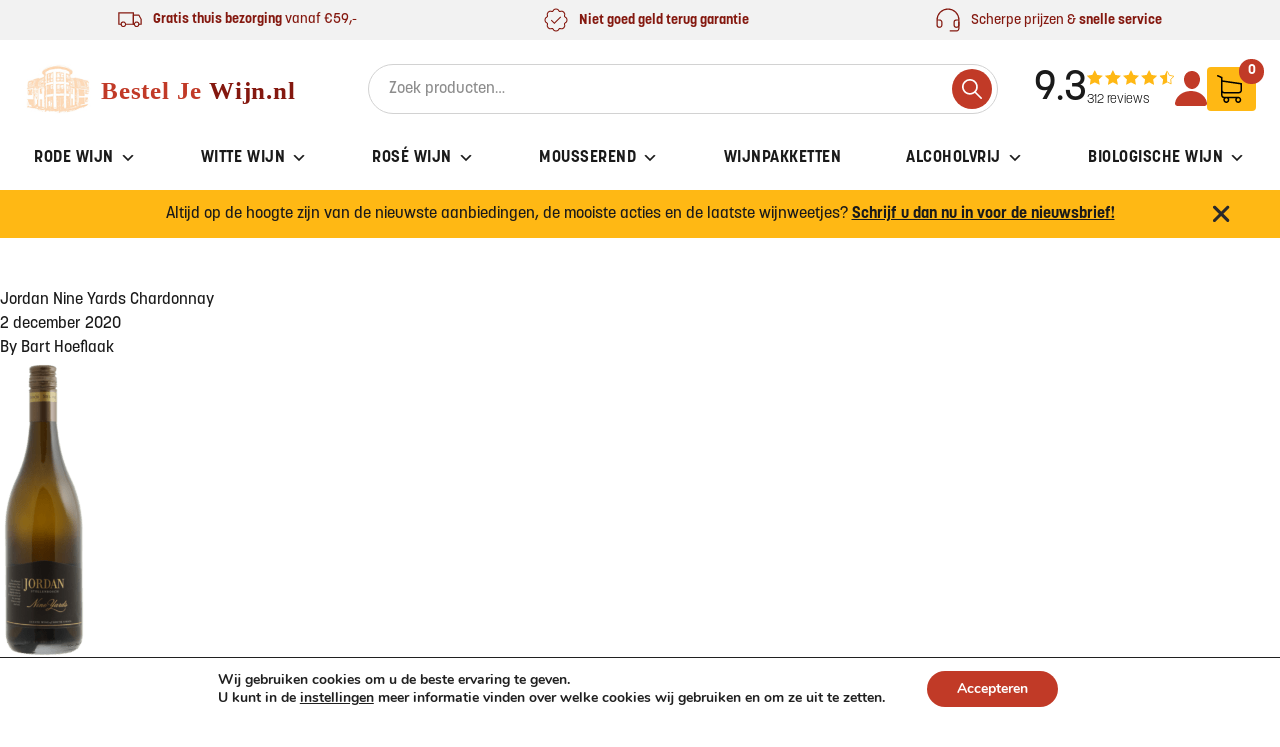

--- FILE ---
content_type: text/html; charset=UTF-8
request_url: https://besteljewijn.nl/?attachment_id=3716
body_size: 39749
content:
<!doctype html>
<html lang="nl-NL">
  <head>
    <meta charset="utf-8">
    <meta name="viewport" content="width=device-width, initial-scale=1">
    <link href='https://api.mapbox.com/mapbox-gl-js/v2.8.1/mapbox-gl.css' rel='stylesheet' />
    <link rel="stylesheet" href="https://use.typekit.net/rlu6yyz.css">
    <link rel="preconnect" href="https://fonts.googleapis.com">
    <link rel="preconnect" href="https://fonts.gstatic.com" crossorigin>
    <link href="https://fonts.googleapis.com/css2?family=PT+Sans:ital,wght@0,400;0,700;1,400;1,700&display=swap" rel="stylesheet">
    <meta name='robots' content='index, follow, max-image-preview:large, max-snippet:-1, max-video-preview:-1' />

<!-- Google Tag Manager for WordPress by gtm4wp.com -->
<script data-cfasync="false" data-pagespeed-no-defer>
	var gtm4wp_datalayer_name = "dataLayer";
	var dataLayer = dataLayer || [];
	const gtm4wp_use_sku_instead = 0;
	const gtm4wp_currency = 'EUR';
	const gtm4wp_product_per_impression = 10;
	const gtm4wp_clear_ecommerce = false;
	const gtm4wp_datalayer_max_timeout = 2000;
</script>
<!-- End Google Tag Manager for WordPress by gtm4wp.com -->
	<!-- This site is optimized with the Yoast SEO plugin v26.7 - https://yoast.com/wordpress/plugins/seo/ -->
	<title>Jordan Nine Yards Chardonnay &#8211; Bestel Je Wijn</title>
	<link rel="canonical" href="https://besteljewijn.nl/" />
	<meta property="og:locale" content="nl_NL" />
	<meta property="og:type" content="article" />
	<meta property="og:title" content="Jordan Nine Yards Chardonnay &#8211; Bestel Je Wijn" />
	<meta property="og:description" content="Jordan Nine Yards Chardonnay" />
	<meta property="og:url" content="https://besteljewijn.nl/" />
	<meta property="og:site_name" content="Bestel Je Wijn" />
	<meta property="article:publisher" content="https://www.facebook.com/wijnhuistenbilt/" />
	<meta property="article:modified_time" content="2020-12-02T06:30:58+00:00" />
	<meta property="og:image" content="https://besteljewijn.nl" />
	<meta property="og:image:width" content="351" />
	<meta property="og:image:height" content="1200" />
	<meta property="og:image:type" content="image/png" />
	<meta name="twitter:card" content="summary_large_image" />
	<meta name="twitter:site" content="@besteljewijnnl" />
	<script type="application/ld+json" class="yoast-schema-graph">{"@context":"https://schema.org","@graph":[{"@type":"WebPage","@id":"https://besteljewijn.nl/","url":"https://besteljewijn.nl/","name":"Jordan Nine Yards Chardonnay &#8211; Bestel Je Wijn","isPartOf":{"@id":"https://besteljewijn.nl/#website"},"primaryImageOfPage":{"@id":"https://besteljewijn.nl/#primaryimage"},"image":{"@id":"https://besteljewijn.nl/#primaryimage"},"thumbnailUrl":"https://besteljewijn.nl/wp-content/uploads/2020/12/Jordan-Nine-Yards-Chardonnay.png","datePublished":"2020-12-02T06:29:56+00:00","dateModified":"2020-12-02T06:30:58+00:00","breadcrumb":{"@id":"https://besteljewijn.nl/#breadcrumb"},"inLanguage":"nl-NL","potentialAction":[{"@type":"ReadAction","target":["https://besteljewijn.nl/"]}]},{"@type":"ImageObject","inLanguage":"nl-NL","@id":"https://besteljewijn.nl/#primaryimage","url":"https://besteljewijn.nl/wp-content/uploads/2020/12/Jordan-Nine-Yards-Chardonnay.png","contentUrl":"https://besteljewijn.nl/wp-content/uploads/2020/12/Jordan-Nine-Yards-Chardonnay.png","width":351,"height":1200,"caption":"Jordan Nine Yards Chardonnay"},{"@type":"BreadcrumbList","@id":"https://besteljewijn.nl/#breadcrumb","itemListElement":[{"@type":"ListItem","position":1,"name":"Home","item":"https://besteljewijn.nl/"},{"@type":"ListItem","position":2,"name":"Jordan Nine Yards Chardonnay","item":"https://besteljewijn.nl/winkel/witte-wijn/jordan-nine-yards-chardonnay/"},{"@type":"ListItem","position":3,"name":"Jordan Nine Yards Chardonnay"}]},{"@type":"WebSite","@id":"https://besteljewijn.nl/#website","url":"https://besteljewijn.nl/","name":"Bestel Je Wijn","description":"Vind de juiste wijn voor elk moment!","publisher":{"@id":"https://besteljewijn.nl/#organization"},"potentialAction":[{"@type":"SearchAction","target":{"@type":"EntryPoint","urlTemplate":"https://besteljewijn.nl/?s={search_term_string}"},"query-input":{"@type":"PropertyValueSpecification","valueRequired":true,"valueName":"search_term_string"}}],"inLanguage":"nl-NL"},{"@type":"Organization","@id":"https://besteljewijn.nl/#organization","name":"Bestel je wijn","url":"https://besteljewijn.nl/","logo":{"@type":"ImageObject","inLanguage":"nl-NL","@id":"https://besteljewijn.nl/#/schema/logo/image/","url":"https://besteljewijn.nl/wp-content/uploads/2015/10/logo1.png","contentUrl":"https://besteljewijn.nl/wp-content/uploads/2015/10/logo1.png","width":322,"height":73,"caption":"Bestel je wijn"},"image":{"@id":"https://besteljewijn.nl/#/schema/logo/image/"},"sameAs":["https://www.facebook.com/wijnhuistenbilt/","https://x.com/besteljewijnnl"]}]}</script>
	<!-- / Yoast SEO plugin. -->


<link rel='dns-prefetch' href='//www.googletagmanager.com' />
<link rel='dns-prefetch' href='//challenges.cloudflare.com' />
<link rel="alternate" type="application/rss+xml" title="Bestel Je Wijn &raquo; Jordan Nine Yards Chardonnay reacties feed" href="https://besteljewijn.nl/?attachment_id=3716/feed/" />
<link rel="alternate" title="oEmbed (JSON)" type="application/json+oembed" href="https://besteljewijn.nl/wp-json/oembed/1.0/embed?url=https%3A%2F%2Fbesteljewijn.nl%2F%3Fattachment_id%3D3716" />
<link rel="alternate" title="oEmbed (XML)" type="text/xml+oembed" href="https://besteljewijn.nl/wp-json/oembed/1.0/embed?url=https%3A%2F%2Fbesteljewijn.nl%2F%3Fattachment_id%3D3716&#038;format=xml" />
<style id='wp-img-auto-sizes-contain-inline-css'>
img:is([sizes=auto i],[sizes^="auto," i]){contain-intrinsic-size:3000px 1500px}
/*# sourceURL=wp-img-auto-sizes-contain-inline-css */
</style>
<style id='wp-emoji-styles-inline-css'>

	img.wp-smiley, img.emoji {
		display: inline !important;
		border: none !important;
		box-shadow: none !important;
		height: 1em !important;
		width: 1em !important;
		margin: 0 0.07em !important;
		vertical-align: -0.1em !important;
		background: none !important;
		padding: 0 !important;
	}
/*# sourceURL=wp-emoji-styles-inline-css */
</style>
<link rel='stylesheet' id='wp-block-library-css' href='https://besteljewijn.nl/wp-includes/css/dist/block-library/style.min.css?ver=6.9' media='all' />
<style id='wp-block-image-inline-css'>
.wp-block-image>a,.wp-block-image>figure>a{display:inline-block}.wp-block-image img{box-sizing:border-box;height:auto;max-width:100%;vertical-align:bottom}@media not (prefers-reduced-motion){.wp-block-image img.hide{visibility:hidden}.wp-block-image img.show{animation:show-content-image .4s}}.wp-block-image[style*=border-radius] img,.wp-block-image[style*=border-radius]>a{border-radius:inherit}.wp-block-image.has-custom-border img{box-sizing:border-box}.wp-block-image.aligncenter{text-align:center}.wp-block-image.alignfull>a,.wp-block-image.alignwide>a{width:100%}.wp-block-image.alignfull img,.wp-block-image.alignwide img{height:auto;width:100%}.wp-block-image .aligncenter,.wp-block-image .alignleft,.wp-block-image .alignright,.wp-block-image.aligncenter,.wp-block-image.alignleft,.wp-block-image.alignright{display:table}.wp-block-image .aligncenter>figcaption,.wp-block-image .alignleft>figcaption,.wp-block-image .alignright>figcaption,.wp-block-image.aligncenter>figcaption,.wp-block-image.alignleft>figcaption,.wp-block-image.alignright>figcaption{caption-side:bottom;display:table-caption}.wp-block-image .alignleft{float:left;margin:.5em 1em .5em 0}.wp-block-image .alignright{float:right;margin:.5em 0 .5em 1em}.wp-block-image .aligncenter{margin-left:auto;margin-right:auto}.wp-block-image :where(figcaption){margin-bottom:1em;margin-top:.5em}.wp-block-image.is-style-circle-mask img{border-radius:9999px}@supports ((-webkit-mask-image:none) or (mask-image:none)) or (-webkit-mask-image:none){.wp-block-image.is-style-circle-mask img{border-radius:0;-webkit-mask-image:url('data:image/svg+xml;utf8,<svg viewBox="0 0 100 100" xmlns="http://www.w3.org/2000/svg"><circle cx="50" cy="50" r="50"/></svg>');mask-image:url('data:image/svg+xml;utf8,<svg viewBox="0 0 100 100" xmlns="http://www.w3.org/2000/svg"><circle cx="50" cy="50" r="50"/></svg>');mask-mode:alpha;-webkit-mask-position:center;mask-position:center;-webkit-mask-repeat:no-repeat;mask-repeat:no-repeat;-webkit-mask-size:contain;mask-size:contain}}:root :where(.wp-block-image.is-style-rounded img,.wp-block-image .is-style-rounded img){border-radius:9999px}.wp-block-image figure{margin:0}.wp-lightbox-container{display:flex;flex-direction:column;position:relative}.wp-lightbox-container img{cursor:zoom-in}.wp-lightbox-container img:hover+button{opacity:1}.wp-lightbox-container button{align-items:center;backdrop-filter:blur(16px) saturate(180%);background-color:#5a5a5a40;border:none;border-radius:4px;cursor:zoom-in;display:flex;height:20px;justify-content:center;opacity:0;padding:0;position:absolute;right:16px;text-align:center;top:16px;width:20px;z-index:100}@media not (prefers-reduced-motion){.wp-lightbox-container button{transition:opacity .2s ease}}.wp-lightbox-container button:focus-visible{outline:3px auto #5a5a5a40;outline:3px auto -webkit-focus-ring-color;outline-offset:3px}.wp-lightbox-container button:hover{cursor:pointer;opacity:1}.wp-lightbox-container button:focus{opacity:1}.wp-lightbox-container button:focus,.wp-lightbox-container button:hover,.wp-lightbox-container button:not(:hover):not(:active):not(.has-background){background-color:#5a5a5a40;border:none}.wp-lightbox-overlay{box-sizing:border-box;cursor:zoom-out;height:100vh;left:0;overflow:hidden;position:fixed;top:0;visibility:hidden;width:100%;z-index:100000}.wp-lightbox-overlay .close-button{align-items:center;cursor:pointer;display:flex;justify-content:center;min-height:40px;min-width:40px;padding:0;position:absolute;right:calc(env(safe-area-inset-right) + 16px);top:calc(env(safe-area-inset-top) + 16px);z-index:5000000}.wp-lightbox-overlay .close-button:focus,.wp-lightbox-overlay .close-button:hover,.wp-lightbox-overlay .close-button:not(:hover):not(:active):not(.has-background){background:none;border:none}.wp-lightbox-overlay .lightbox-image-container{height:var(--wp--lightbox-container-height);left:50%;overflow:hidden;position:absolute;top:50%;transform:translate(-50%,-50%);transform-origin:top left;width:var(--wp--lightbox-container-width);z-index:9999999999}.wp-lightbox-overlay .wp-block-image{align-items:center;box-sizing:border-box;display:flex;height:100%;justify-content:center;margin:0;position:relative;transform-origin:0 0;width:100%;z-index:3000000}.wp-lightbox-overlay .wp-block-image img{height:var(--wp--lightbox-image-height);min-height:var(--wp--lightbox-image-height);min-width:var(--wp--lightbox-image-width);width:var(--wp--lightbox-image-width)}.wp-lightbox-overlay .wp-block-image figcaption{display:none}.wp-lightbox-overlay button{background:none;border:none}.wp-lightbox-overlay .scrim{background-color:#fff;height:100%;opacity:.9;position:absolute;width:100%;z-index:2000000}.wp-lightbox-overlay.active{visibility:visible}@media not (prefers-reduced-motion){.wp-lightbox-overlay.active{animation:turn-on-visibility .25s both}.wp-lightbox-overlay.active img{animation:turn-on-visibility .35s both}.wp-lightbox-overlay.show-closing-animation:not(.active){animation:turn-off-visibility .35s both}.wp-lightbox-overlay.show-closing-animation:not(.active) img{animation:turn-off-visibility .25s both}.wp-lightbox-overlay.zoom.active{animation:none;opacity:1;visibility:visible}.wp-lightbox-overlay.zoom.active .lightbox-image-container{animation:lightbox-zoom-in .4s}.wp-lightbox-overlay.zoom.active .lightbox-image-container img{animation:none}.wp-lightbox-overlay.zoom.active .scrim{animation:turn-on-visibility .4s forwards}.wp-lightbox-overlay.zoom.show-closing-animation:not(.active){animation:none}.wp-lightbox-overlay.zoom.show-closing-animation:not(.active) .lightbox-image-container{animation:lightbox-zoom-out .4s}.wp-lightbox-overlay.zoom.show-closing-animation:not(.active) .lightbox-image-container img{animation:none}.wp-lightbox-overlay.zoom.show-closing-animation:not(.active) .scrim{animation:turn-off-visibility .4s forwards}}@keyframes show-content-image{0%{visibility:hidden}99%{visibility:hidden}to{visibility:visible}}@keyframes turn-on-visibility{0%{opacity:0}to{opacity:1}}@keyframes turn-off-visibility{0%{opacity:1;visibility:visible}99%{opacity:0;visibility:visible}to{opacity:0;visibility:hidden}}@keyframes lightbox-zoom-in{0%{transform:translate(calc((-100vw + var(--wp--lightbox-scrollbar-width))/2 + var(--wp--lightbox-initial-left-position)),calc(-50vh + var(--wp--lightbox-initial-top-position))) scale(var(--wp--lightbox-scale))}to{transform:translate(-50%,-50%) scale(1)}}@keyframes lightbox-zoom-out{0%{transform:translate(-50%,-50%) scale(1);visibility:visible}99%{visibility:visible}to{transform:translate(calc((-100vw + var(--wp--lightbox-scrollbar-width))/2 + var(--wp--lightbox-initial-left-position)),calc(-50vh + var(--wp--lightbox-initial-top-position))) scale(var(--wp--lightbox-scale));visibility:hidden}}
/*# sourceURL=https://besteljewijn.nl/wp-includes/blocks/image/style.min.css */
</style>
<style id='wp-block-columns-inline-css'>
.wp-block-columns{box-sizing:border-box;display:flex;flex-wrap:wrap!important}@media (min-width:782px){.wp-block-columns{flex-wrap:nowrap!important}}.wp-block-columns{align-items:normal!important}.wp-block-columns.are-vertically-aligned-top{align-items:flex-start}.wp-block-columns.are-vertically-aligned-center{align-items:center}.wp-block-columns.are-vertically-aligned-bottom{align-items:flex-end}@media (max-width:781px){.wp-block-columns:not(.is-not-stacked-on-mobile)>.wp-block-column{flex-basis:100%!important}}@media (min-width:782px){.wp-block-columns:not(.is-not-stacked-on-mobile)>.wp-block-column{flex-basis:0;flex-grow:1}.wp-block-columns:not(.is-not-stacked-on-mobile)>.wp-block-column[style*=flex-basis]{flex-grow:0}}.wp-block-columns.is-not-stacked-on-mobile{flex-wrap:nowrap!important}.wp-block-columns.is-not-stacked-on-mobile>.wp-block-column{flex-basis:0;flex-grow:1}.wp-block-columns.is-not-stacked-on-mobile>.wp-block-column[style*=flex-basis]{flex-grow:0}:where(.wp-block-columns){margin-bottom:1.75em}:where(.wp-block-columns.has-background){padding:1.25em 2.375em}.wp-block-column{flex-grow:1;min-width:0;overflow-wrap:break-word;word-break:break-word}.wp-block-column.is-vertically-aligned-top{align-self:flex-start}.wp-block-column.is-vertically-aligned-center{align-self:center}.wp-block-column.is-vertically-aligned-bottom{align-self:flex-end}.wp-block-column.is-vertically-aligned-stretch{align-self:stretch}.wp-block-column.is-vertically-aligned-bottom,.wp-block-column.is-vertically-aligned-center,.wp-block-column.is-vertically-aligned-top{width:100%}
/*# sourceURL=https://besteljewijn.nl/wp-includes/blocks/columns/style.min.css */
</style>
<link rel='stylesheet' id='wc-blocks-style-css' href='https://besteljewijn.nl/wp-content/plugins/woocommerce/assets/client/blocks/wc-blocks.css?ver=wc-10.4.3' media='all' />
<style id='global-styles-inline-css'>
:root{--wp--preset--aspect-ratio--square: 1;--wp--preset--aspect-ratio--4-3: 4/3;--wp--preset--aspect-ratio--3-4: 3/4;--wp--preset--aspect-ratio--3-2: 3/2;--wp--preset--aspect-ratio--2-3: 2/3;--wp--preset--aspect-ratio--16-9: 16/9;--wp--preset--aspect-ratio--9-16: 9/16;--wp--preset--color--black: #000000;--wp--preset--color--cyan-bluish-gray: #abb8c3;--wp--preset--color--white: #fff;--wp--preset--color--pale-pink: #f78da7;--wp--preset--color--vivid-red: #cf2e2e;--wp--preset--color--luminous-vivid-orange: #ff6900;--wp--preset--color--luminous-vivid-amber: #fcb900;--wp--preset--color--light-green-cyan: #7bdcb5;--wp--preset--color--vivid-green-cyan: #00d084;--wp--preset--color--pale-cyan-blue: #8ed1fc;--wp--preset--color--vivid-cyan-blue: #0693e3;--wp--preset--color--vivid-purple: #9b51e0;--wp--preset--color--inherit: inherit;--wp--preset--color--current: currentcolor;--wp--preset--color--transparent: transparent;--wp--preset--color--black-light: #2a2a2a;--wp--preset--color--black-default: #1a1a1a;--wp--preset--color--black-dark: #010101;--wp--preset--color--slate-50: #f8fafc;--wp--preset--color--slate-100: #f1f5f9;--wp--preset--color--slate-200: #e2e8f0;--wp--preset--color--slate-300: #cbd5e1;--wp--preset--color--slate-400: #94a3b8;--wp--preset--color--slate-500: #64748b;--wp--preset--color--slate-600: #475569;--wp--preset--color--slate-700: #334155;--wp--preset--color--slate-800: #1e293b;--wp--preset--color--slate-900: #0f172a;--wp--preset--color--slate-950: #020617;--wp--preset--color--gray-50: #f9fafb;--wp--preset--color--gray-100: #f3f4f6;--wp--preset--color--gray-200: #e5e7eb;--wp--preset--color--gray-300: #d1d5db;--wp--preset--color--gray-400: #9ca3af;--wp--preset--color--gray-500: #6b7280;--wp--preset--color--gray-600: #4b5563;--wp--preset--color--gray-700: #374151;--wp--preset--color--gray-800: #1f2937;--wp--preset--color--gray-900: #111827;--wp--preset--color--gray-950: #030712;--wp--preset--color--gray-light: #fafafa;--wp--preset--color--gray-default: #f2f2f2;--wp--preset--color--gray-dark: #d2d2d2;--wp--preset--color--gray-darker: #8d8d8d;--wp--preset--color--zinc-50: #fafafa;--wp--preset--color--zinc-100: #f4f4f5;--wp--preset--color--zinc-200: #e4e4e7;--wp--preset--color--zinc-300: #d4d4d8;--wp--preset--color--zinc-400: #a1a1aa;--wp--preset--color--zinc-500: #71717a;--wp--preset--color--zinc-600: #52525b;--wp--preset--color--zinc-700: #3f3f46;--wp--preset--color--zinc-800: #27272a;--wp--preset--color--zinc-900: #18181b;--wp--preset--color--zinc-950: #09090b;--wp--preset--color--neutral-50: #fafafa;--wp--preset--color--neutral-100: #f5f5f5;--wp--preset--color--neutral-200: #e5e5e5;--wp--preset--color--neutral-300: #d4d4d4;--wp--preset--color--neutral-400: #a3a3a3;--wp--preset--color--neutral-500: #737373;--wp--preset--color--neutral-600: #525252;--wp--preset--color--neutral-700: #404040;--wp--preset--color--neutral-800: #262626;--wp--preset--color--neutral-900: #171717;--wp--preset--color--neutral-950: #0a0a0a;--wp--preset--color--stone-50: #fafaf9;--wp--preset--color--stone-100: #f5f5f4;--wp--preset--color--stone-200: #e7e5e4;--wp--preset--color--stone-300: #d6d3d1;--wp--preset--color--stone-400: #a8a29e;--wp--preset--color--stone-500: #78716c;--wp--preset--color--stone-600: #57534e;--wp--preset--color--stone-700: #44403c;--wp--preset--color--stone-800: #292524;--wp--preset--color--stone-900: #1c1917;--wp--preset--color--stone-950: #0c0a09;--wp--preset--color--red-50: #fef2f2;--wp--preset--color--red-100: #fee2e2;--wp--preset--color--red-200: #fecaca;--wp--preset--color--red-300: #fca5a5;--wp--preset--color--red-400: #f87171;--wp--preset--color--red-500: #ef4444;--wp--preset--color--red-600: #dc2626;--wp--preset--color--red-700: #b91c1c;--wp--preset--color--red-800: #991b1b;--wp--preset--color--red-900: #7f1d1d;--wp--preset--color--red-950: #450a0a;--wp--preset--color--orange-50: #fff7ed;--wp--preset--color--orange-100: #ffedd5;--wp--preset--color--orange-200: #fed7aa;--wp--preset--color--orange-300: #fdba74;--wp--preset--color--orange-400: #fb923c;--wp--preset--color--orange-500: #f97316;--wp--preset--color--orange-600: #ea580c;--wp--preset--color--orange-700: #c2410c;--wp--preset--color--orange-800: #9a3412;--wp--preset--color--orange-900: #7c2d12;--wp--preset--color--orange-950: #431407;--wp--preset--color--amber-50: #fffbeb;--wp--preset--color--amber-100: #fef3c7;--wp--preset--color--amber-200: #fde68a;--wp--preset--color--amber-300: #fcd34d;--wp--preset--color--amber-400: #fbbf24;--wp--preset--color--amber-500: #f59e0b;--wp--preset--color--amber-600: #d97706;--wp--preset--color--amber-700: #b45309;--wp--preset--color--amber-800: #92400e;--wp--preset--color--amber-900: #78350f;--wp--preset--color--amber-950: #451a03;--wp--preset--color--yellow-50: #fefce8;--wp--preset--color--yellow-100: #fef9c3;--wp--preset--color--yellow-200: #fef08a;--wp--preset--color--yellow-300: #fde047;--wp--preset--color--yellow-400: #facc15;--wp--preset--color--yellow-500: #eab308;--wp--preset--color--yellow-600: #ca8a04;--wp--preset--color--yellow-700: #a16207;--wp--preset--color--yellow-800: #854d0e;--wp--preset--color--yellow-900: #713f12;--wp--preset--color--yellow-950: #422006;--wp--preset--color--lime-50: #f7fee7;--wp--preset--color--lime-100: #ecfccb;--wp--preset--color--lime-200: #d9f99d;--wp--preset--color--lime-300: #bef264;--wp--preset--color--lime-400: #a3e635;--wp--preset--color--lime-500: #84cc16;--wp--preset--color--lime-600: #65a30d;--wp--preset--color--lime-700: #4d7c0f;--wp--preset--color--lime-800: #3f6212;--wp--preset--color--lime-900: #365314;--wp--preset--color--lime-950: #1a2e05;--wp--preset--color--green-50: #f0fdf4;--wp--preset--color--green-100: #dcfce7;--wp--preset--color--green-200: #bbf7d0;--wp--preset--color--green-300: #86efac;--wp--preset--color--green-400: #4ade80;--wp--preset--color--green-500: #22c55e;--wp--preset--color--green-600: #16a34a;--wp--preset--color--green-700: #15803d;--wp--preset--color--green-800: #166534;--wp--preset--color--green-900: #14532d;--wp--preset--color--green-950: #052e16;--wp--preset--color--emerald-50: #ecfdf5;--wp--preset--color--emerald-100: #d1fae5;--wp--preset--color--emerald-200: #a7f3d0;--wp--preset--color--emerald-300: #6ee7b7;--wp--preset--color--emerald-400: #34d399;--wp--preset--color--emerald-500: #10b981;--wp--preset--color--emerald-600: #059669;--wp--preset--color--emerald-700: #047857;--wp--preset--color--emerald-800: #065f46;--wp--preset--color--emerald-900: #064e3b;--wp--preset--color--emerald-950: #022c22;--wp--preset--color--teal-50: #f0fdfa;--wp--preset--color--teal-100: #ccfbf1;--wp--preset--color--teal-200: #99f6e4;--wp--preset--color--teal-300: #5eead4;--wp--preset--color--teal-400: #2dd4bf;--wp--preset--color--teal-500: #14b8a6;--wp--preset--color--teal-600: #0d9488;--wp--preset--color--teal-700: #0f766e;--wp--preset--color--teal-800: #115e59;--wp--preset--color--teal-900: #134e4a;--wp--preset--color--teal-950: #042f2e;--wp--preset--color--cyan-50: #ecfeff;--wp--preset--color--cyan-100: #cffafe;--wp--preset--color--cyan-200: #a5f3fc;--wp--preset--color--cyan-300: #67e8f9;--wp--preset--color--cyan-400: #22d3ee;--wp--preset--color--cyan-500: #06b6d4;--wp--preset--color--cyan-600: #0891b2;--wp--preset--color--cyan-700: #0e7490;--wp--preset--color--cyan-800: #155e75;--wp--preset--color--cyan-900: #164e63;--wp--preset--color--cyan-950: #083344;--wp--preset--color--sky-50: #f0f9ff;--wp--preset--color--sky-100: #e0f2fe;--wp--preset--color--sky-200: #bae6fd;--wp--preset--color--sky-300: #7dd3fc;--wp--preset--color--sky-400: #38bdf8;--wp--preset--color--sky-500: #0ea5e9;--wp--preset--color--sky-600: #0284c7;--wp--preset--color--sky-700: #0369a1;--wp--preset--color--sky-800: #075985;--wp--preset--color--sky-900: #0c4a6e;--wp--preset--color--sky-950: #082f49;--wp--preset--color--blue-50: #eff6ff;--wp--preset--color--blue-100: #dbeafe;--wp--preset--color--blue-200: #bfdbfe;--wp--preset--color--blue-300: #93c5fd;--wp--preset--color--blue-400: #60a5fa;--wp--preset--color--blue-500: #3b82f6;--wp--preset--color--blue-600: #2563eb;--wp--preset--color--blue-700: #1d4ed8;--wp--preset--color--blue-800: #1e40af;--wp--preset--color--blue-900: #1e3a8a;--wp--preset--color--blue-950: #172554;--wp--preset--color--indigo-50: #eef2ff;--wp--preset--color--indigo-100: #e0e7ff;--wp--preset--color--indigo-200: #c7d2fe;--wp--preset--color--indigo-300: #a5b4fc;--wp--preset--color--indigo-400: #818cf8;--wp--preset--color--indigo-500: #6366f1;--wp--preset--color--indigo-600: #4f46e5;--wp--preset--color--indigo-700: #4338ca;--wp--preset--color--indigo-800: #3730a3;--wp--preset--color--indigo-900: #312e81;--wp--preset--color--indigo-950: #1e1b4b;--wp--preset--color--violet-50: #f5f3ff;--wp--preset--color--violet-100: #ede9fe;--wp--preset--color--violet-200: #ddd6fe;--wp--preset--color--violet-300: #c4b5fd;--wp--preset--color--violet-400: #a78bfa;--wp--preset--color--violet-500: #8b5cf6;--wp--preset--color--violet-600: #7c3aed;--wp--preset--color--violet-700: #6d28d9;--wp--preset--color--violet-800: #5b21b6;--wp--preset--color--violet-900: #4c1d95;--wp--preset--color--violet-950: #2e1065;--wp--preset--color--purple-50: #faf5ff;--wp--preset--color--purple-100: #f3e8ff;--wp--preset--color--purple-200: #e9d5ff;--wp--preset--color--purple-300: #d8b4fe;--wp--preset--color--purple-400: #c084fc;--wp--preset--color--purple-500: #a855f7;--wp--preset--color--purple-600: #9333ea;--wp--preset--color--purple-700: #7e22ce;--wp--preset--color--purple-800: #6b21a8;--wp--preset--color--purple-900: #581c87;--wp--preset--color--purple-950: #3b0764;--wp--preset--color--fuchsia-50: #fdf4ff;--wp--preset--color--fuchsia-100: #fae8ff;--wp--preset--color--fuchsia-200: #f5d0fe;--wp--preset--color--fuchsia-300: #f0abfc;--wp--preset--color--fuchsia-400: #e879f9;--wp--preset--color--fuchsia-500: #d946ef;--wp--preset--color--fuchsia-600: #c026d3;--wp--preset--color--fuchsia-700: #a21caf;--wp--preset--color--fuchsia-800: #86198f;--wp--preset--color--fuchsia-900: #701a75;--wp--preset--color--fuchsia-950: #4a044e;--wp--preset--color--pink-50: #fdf2f8;--wp--preset--color--pink-100: #fce7f3;--wp--preset--color--pink-200: #fbcfe8;--wp--preset--color--pink-300: #f9a8d4;--wp--preset--color--pink-400: #f472b6;--wp--preset--color--pink-500: #ec4899;--wp--preset--color--pink-600: #db2777;--wp--preset--color--pink-700: #be185d;--wp--preset--color--pink-800: #9d174d;--wp--preset--color--pink-900: #831843;--wp--preset--color--pink-950: #500724;--wp--preset--color--rose-50: #fff1f2;--wp--preset--color--rose-100: #ffe4e6;--wp--preset--color--rose-200: #fecdd3;--wp--preset--color--rose-300: #fda4af;--wp--preset--color--rose-400: #fb7185;--wp--preset--color--rose-500: #f43f5e;--wp--preset--color--rose-600: #e11d48;--wp--preset--color--rose-700: #be123c;--wp--preset--color--rose-800: #9f1239;--wp--preset--color--rose-900: #881337;--wp--preset--color--rose-950: #4c0519;--wp--preset--color--primary-lighter: #cd4000;--wp--preset--color--primary-light: #c13a27;--wp--preset--color--primary-default: #84180f;--wp--preset--color--secondary: #ffb814;--wp--preset--gradient--vivid-cyan-blue-to-vivid-purple: linear-gradient(135deg,rgb(6,147,227) 0%,rgb(155,81,224) 100%);--wp--preset--gradient--light-green-cyan-to-vivid-green-cyan: linear-gradient(135deg,rgb(122,220,180) 0%,rgb(0,208,130) 100%);--wp--preset--gradient--luminous-vivid-amber-to-luminous-vivid-orange: linear-gradient(135deg,rgb(252,185,0) 0%,rgb(255,105,0) 100%);--wp--preset--gradient--luminous-vivid-orange-to-vivid-red: linear-gradient(135deg,rgb(255,105,0) 0%,rgb(207,46,46) 100%);--wp--preset--gradient--very-light-gray-to-cyan-bluish-gray: linear-gradient(135deg,rgb(238,238,238) 0%,rgb(169,184,195) 100%);--wp--preset--gradient--cool-to-warm-spectrum: linear-gradient(135deg,rgb(74,234,220) 0%,rgb(151,120,209) 20%,rgb(207,42,186) 40%,rgb(238,44,130) 60%,rgb(251,105,98) 80%,rgb(254,248,76) 100%);--wp--preset--gradient--blush-light-purple: linear-gradient(135deg,rgb(255,206,236) 0%,rgb(152,150,240) 100%);--wp--preset--gradient--blush-bordeaux: linear-gradient(135deg,rgb(254,205,165) 0%,rgb(254,45,45) 50%,rgb(107,0,62) 100%);--wp--preset--gradient--luminous-dusk: linear-gradient(135deg,rgb(255,203,112) 0%,rgb(199,81,192) 50%,rgb(65,88,208) 100%);--wp--preset--gradient--pale-ocean: linear-gradient(135deg,rgb(255,245,203) 0%,rgb(182,227,212) 50%,rgb(51,167,181) 100%);--wp--preset--gradient--electric-grass: linear-gradient(135deg,rgb(202,248,128) 0%,rgb(113,206,126) 100%);--wp--preset--gradient--midnight: linear-gradient(135deg,rgb(2,3,129) 0%,rgb(40,116,252) 100%);--wp--preset--font-size--small: 13px;--wp--preset--font-size--medium: 20px;--wp--preset--font-size--large: 36px;--wp--preset--font-size--x-large: 42px;--wp--preset--font-size--xs: 0.75rem;--wp--preset--font-size--sm: 0.875rem;--wp--preset--font-size--base: 1rem;--wp--preset--font-size--lg: 1.125rem;--wp--preset--font-size--xl: 1.25rem;--wp--preset--font-size--2-xl: 1.5rem;--wp--preset--font-size--3-xl: 1.875rem;--wp--preset--font-size--4-xl: 2.25rem;--wp--preset--font-size--5-xl: 3rem;--wp--preset--font-size--6-xl: 3.75rem;--wp--preset--font-size--7-xl: 4.5rem;--wp--preset--font-size--8-xl: 6rem;--wp--preset--font-size--9-xl: 8rem;--wp--preset--font-family--korolev: korolev,sans-serif;--wp--preset--font-family--playfair-display: playfair-display,serif;--wp--preset--font-family--pt-sans: 'PT Sans', sans-serif;--wp--preset--spacing--20: 0.44rem;--wp--preset--spacing--30: 0.67rem;--wp--preset--spacing--40: 1rem;--wp--preset--spacing--50: 1.5rem;--wp--preset--spacing--60: 2.25rem;--wp--preset--spacing--70: 3.38rem;--wp--preset--spacing--80: 5.06rem;--wp--preset--shadow--natural: 6px 6px 9px rgba(0, 0, 0, 0.2);--wp--preset--shadow--deep: 12px 12px 50px rgba(0, 0, 0, 0.4);--wp--preset--shadow--sharp: 6px 6px 0px rgba(0, 0, 0, 0.2);--wp--preset--shadow--outlined: 6px 6px 0px -3px rgb(255, 255, 255), 6px 6px rgb(0, 0, 0);--wp--preset--shadow--crisp: 6px 6px 0px rgb(0, 0, 0);}:where(body) { margin: 0; }.wp-site-blocks > .alignleft { float: left; margin-right: 2em; }.wp-site-blocks > .alignright { float: right; margin-left: 2em; }.wp-site-blocks > .aligncenter { justify-content: center; margin-left: auto; margin-right: auto; }:where(.is-layout-flex){gap: 0.5em;}:where(.is-layout-grid){gap: 0.5em;}.is-layout-flow > .alignleft{float: left;margin-inline-start: 0;margin-inline-end: 2em;}.is-layout-flow > .alignright{float: right;margin-inline-start: 2em;margin-inline-end: 0;}.is-layout-flow > .aligncenter{margin-left: auto !important;margin-right: auto !important;}.is-layout-constrained > .alignleft{float: left;margin-inline-start: 0;margin-inline-end: 2em;}.is-layout-constrained > .alignright{float: right;margin-inline-start: 2em;margin-inline-end: 0;}.is-layout-constrained > .aligncenter{margin-left: auto !important;margin-right: auto !important;}.is-layout-constrained > :where(:not(.alignleft):not(.alignright):not(.alignfull)){margin-left: auto !important;margin-right: auto !important;}body .is-layout-flex{display: flex;}.is-layout-flex{flex-wrap: wrap;align-items: center;}.is-layout-flex > :is(*, div){margin: 0;}body .is-layout-grid{display: grid;}.is-layout-grid > :is(*, div){margin: 0;}body{padding-top: 0px;padding-right: 0px;padding-bottom: 0px;padding-left: 0px;}a:where(:not(.wp-element-button)){text-decoration: underline;}:root :where(.wp-element-button, .wp-block-button__link){background-color: #32373c;border-width: 0;color: #fff;font-family: inherit;font-size: inherit;font-style: inherit;font-weight: inherit;letter-spacing: inherit;line-height: inherit;padding-top: calc(0.667em + 2px);padding-right: calc(1.333em + 2px);padding-bottom: calc(0.667em + 2px);padding-left: calc(1.333em + 2px);text-decoration: none;text-transform: inherit;}.has-black-color{color: var(--wp--preset--color--black) !important;}.has-cyan-bluish-gray-color{color: var(--wp--preset--color--cyan-bluish-gray) !important;}.has-white-color{color: var(--wp--preset--color--white) !important;}.has-pale-pink-color{color: var(--wp--preset--color--pale-pink) !important;}.has-vivid-red-color{color: var(--wp--preset--color--vivid-red) !important;}.has-luminous-vivid-orange-color{color: var(--wp--preset--color--luminous-vivid-orange) !important;}.has-luminous-vivid-amber-color{color: var(--wp--preset--color--luminous-vivid-amber) !important;}.has-light-green-cyan-color{color: var(--wp--preset--color--light-green-cyan) !important;}.has-vivid-green-cyan-color{color: var(--wp--preset--color--vivid-green-cyan) !important;}.has-pale-cyan-blue-color{color: var(--wp--preset--color--pale-cyan-blue) !important;}.has-vivid-cyan-blue-color{color: var(--wp--preset--color--vivid-cyan-blue) !important;}.has-vivid-purple-color{color: var(--wp--preset--color--vivid-purple) !important;}.has-inherit-color{color: var(--wp--preset--color--inherit) !important;}.has-current-color{color: var(--wp--preset--color--current) !important;}.has-transparent-color{color: var(--wp--preset--color--transparent) !important;}.has-black-light-color{color: var(--wp--preset--color--black-light) !important;}.has-black-default-color{color: var(--wp--preset--color--black-default) !important;}.has-black-dark-color{color: var(--wp--preset--color--black-dark) !important;}.has-slate-50-color{color: var(--wp--preset--color--slate-50) !important;}.has-slate-100-color{color: var(--wp--preset--color--slate-100) !important;}.has-slate-200-color{color: var(--wp--preset--color--slate-200) !important;}.has-slate-300-color{color: var(--wp--preset--color--slate-300) !important;}.has-slate-400-color{color: var(--wp--preset--color--slate-400) !important;}.has-slate-500-color{color: var(--wp--preset--color--slate-500) !important;}.has-slate-600-color{color: var(--wp--preset--color--slate-600) !important;}.has-slate-700-color{color: var(--wp--preset--color--slate-700) !important;}.has-slate-800-color{color: var(--wp--preset--color--slate-800) !important;}.has-slate-900-color{color: var(--wp--preset--color--slate-900) !important;}.has-slate-950-color{color: var(--wp--preset--color--slate-950) !important;}.has-gray-50-color{color: var(--wp--preset--color--gray-50) !important;}.has-gray-100-color{color: var(--wp--preset--color--gray-100) !important;}.has-gray-200-color{color: var(--wp--preset--color--gray-200) !important;}.has-gray-300-color{color: var(--wp--preset--color--gray-300) !important;}.has-gray-400-color{color: var(--wp--preset--color--gray-400) !important;}.has-gray-500-color{color: var(--wp--preset--color--gray-500) !important;}.has-gray-600-color{color: var(--wp--preset--color--gray-600) !important;}.has-gray-700-color{color: var(--wp--preset--color--gray-700) !important;}.has-gray-800-color{color: var(--wp--preset--color--gray-800) !important;}.has-gray-900-color{color: var(--wp--preset--color--gray-900) !important;}.has-gray-950-color{color: var(--wp--preset--color--gray-950) !important;}.has-gray-light-color{color: var(--wp--preset--color--gray-light) !important;}.has-gray-default-color{color: var(--wp--preset--color--gray-default) !important;}.has-gray-dark-color{color: var(--wp--preset--color--gray-dark) !important;}.has-gray-darker-color{color: var(--wp--preset--color--gray-darker) !important;}.has-zinc-50-color{color: var(--wp--preset--color--zinc-50) !important;}.has-zinc-100-color{color: var(--wp--preset--color--zinc-100) !important;}.has-zinc-200-color{color: var(--wp--preset--color--zinc-200) !important;}.has-zinc-300-color{color: var(--wp--preset--color--zinc-300) !important;}.has-zinc-400-color{color: var(--wp--preset--color--zinc-400) !important;}.has-zinc-500-color{color: var(--wp--preset--color--zinc-500) !important;}.has-zinc-600-color{color: var(--wp--preset--color--zinc-600) !important;}.has-zinc-700-color{color: var(--wp--preset--color--zinc-700) !important;}.has-zinc-800-color{color: var(--wp--preset--color--zinc-800) !important;}.has-zinc-900-color{color: var(--wp--preset--color--zinc-900) !important;}.has-zinc-950-color{color: var(--wp--preset--color--zinc-950) !important;}.has-neutral-50-color{color: var(--wp--preset--color--neutral-50) !important;}.has-neutral-100-color{color: var(--wp--preset--color--neutral-100) !important;}.has-neutral-200-color{color: var(--wp--preset--color--neutral-200) !important;}.has-neutral-300-color{color: var(--wp--preset--color--neutral-300) !important;}.has-neutral-400-color{color: var(--wp--preset--color--neutral-400) !important;}.has-neutral-500-color{color: var(--wp--preset--color--neutral-500) !important;}.has-neutral-600-color{color: var(--wp--preset--color--neutral-600) !important;}.has-neutral-700-color{color: var(--wp--preset--color--neutral-700) !important;}.has-neutral-800-color{color: var(--wp--preset--color--neutral-800) !important;}.has-neutral-900-color{color: var(--wp--preset--color--neutral-900) !important;}.has-neutral-950-color{color: var(--wp--preset--color--neutral-950) !important;}.has-stone-50-color{color: var(--wp--preset--color--stone-50) !important;}.has-stone-100-color{color: var(--wp--preset--color--stone-100) !important;}.has-stone-200-color{color: var(--wp--preset--color--stone-200) !important;}.has-stone-300-color{color: var(--wp--preset--color--stone-300) !important;}.has-stone-400-color{color: var(--wp--preset--color--stone-400) !important;}.has-stone-500-color{color: var(--wp--preset--color--stone-500) !important;}.has-stone-600-color{color: var(--wp--preset--color--stone-600) !important;}.has-stone-700-color{color: var(--wp--preset--color--stone-700) !important;}.has-stone-800-color{color: var(--wp--preset--color--stone-800) !important;}.has-stone-900-color{color: var(--wp--preset--color--stone-900) !important;}.has-stone-950-color{color: var(--wp--preset--color--stone-950) !important;}.has-red-50-color{color: var(--wp--preset--color--red-50) !important;}.has-red-100-color{color: var(--wp--preset--color--red-100) !important;}.has-red-200-color{color: var(--wp--preset--color--red-200) !important;}.has-red-300-color{color: var(--wp--preset--color--red-300) !important;}.has-red-400-color{color: var(--wp--preset--color--red-400) !important;}.has-red-500-color{color: var(--wp--preset--color--red-500) !important;}.has-red-600-color{color: var(--wp--preset--color--red-600) !important;}.has-red-700-color{color: var(--wp--preset--color--red-700) !important;}.has-red-800-color{color: var(--wp--preset--color--red-800) !important;}.has-red-900-color{color: var(--wp--preset--color--red-900) !important;}.has-red-950-color{color: var(--wp--preset--color--red-950) !important;}.has-orange-50-color{color: var(--wp--preset--color--orange-50) !important;}.has-orange-100-color{color: var(--wp--preset--color--orange-100) !important;}.has-orange-200-color{color: var(--wp--preset--color--orange-200) !important;}.has-orange-300-color{color: var(--wp--preset--color--orange-300) !important;}.has-orange-400-color{color: var(--wp--preset--color--orange-400) !important;}.has-orange-500-color{color: var(--wp--preset--color--orange-500) !important;}.has-orange-600-color{color: var(--wp--preset--color--orange-600) !important;}.has-orange-700-color{color: var(--wp--preset--color--orange-700) !important;}.has-orange-800-color{color: var(--wp--preset--color--orange-800) !important;}.has-orange-900-color{color: var(--wp--preset--color--orange-900) !important;}.has-orange-950-color{color: var(--wp--preset--color--orange-950) !important;}.has-amber-50-color{color: var(--wp--preset--color--amber-50) !important;}.has-amber-100-color{color: var(--wp--preset--color--amber-100) !important;}.has-amber-200-color{color: var(--wp--preset--color--amber-200) !important;}.has-amber-300-color{color: var(--wp--preset--color--amber-300) !important;}.has-amber-400-color{color: var(--wp--preset--color--amber-400) !important;}.has-amber-500-color{color: var(--wp--preset--color--amber-500) !important;}.has-amber-600-color{color: var(--wp--preset--color--amber-600) !important;}.has-amber-700-color{color: var(--wp--preset--color--amber-700) !important;}.has-amber-800-color{color: var(--wp--preset--color--amber-800) !important;}.has-amber-900-color{color: var(--wp--preset--color--amber-900) !important;}.has-amber-950-color{color: var(--wp--preset--color--amber-950) !important;}.has-yellow-50-color{color: var(--wp--preset--color--yellow-50) !important;}.has-yellow-100-color{color: var(--wp--preset--color--yellow-100) !important;}.has-yellow-200-color{color: var(--wp--preset--color--yellow-200) !important;}.has-yellow-300-color{color: var(--wp--preset--color--yellow-300) !important;}.has-yellow-400-color{color: var(--wp--preset--color--yellow-400) !important;}.has-yellow-500-color{color: var(--wp--preset--color--yellow-500) !important;}.has-yellow-600-color{color: var(--wp--preset--color--yellow-600) !important;}.has-yellow-700-color{color: var(--wp--preset--color--yellow-700) !important;}.has-yellow-800-color{color: var(--wp--preset--color--yellow-800) !important;}.has-yellow-900-color{color: var(--wp--preset--color--yellow-900) !important;}.has-yellow-950-color{color: var(--wp--preset--color--yellow-950) !important;}.has-lime-50-color{color: var(--wp--preset--color--lime-50) !important;}.has-lime-100-color{color: var(--wp--preset--color--lime-100) !important;}.has-lime-200-color{color: var(--wp--preset--color--lime-200) !important;}.has-lime-300-color{color: var(--wp--preset--color--lime-300) !important;}.has-lime-400-color{color: var(--wp--preset--color--lime-400) !important;}.has-lime-500-color{color: var(--wp--preset--color--lime-500) !important;}.has-lime-600-color{color: var(--wp--preset--color--lime-600) !important;}.has-lime-700-color{color: var(--wp--preset--color--lime-700) !important;}.has-lime-800-color{color: var(--wp--preset--color--lime-800) !important;}.has-lime-900-color{color: var(--wp--preset--color--lime-900) !important;}.has-lime-950-color{color: var(--wp--preset--color--lime-950) !important;}.has-green-50-color{color: var(--wp--preset--color--green-50) !important;}.has-green-100-color{color: var(--wp--preset--color--green-100) !important;}.has-green-200-color{color: var(--wp--preset--color--green-200) !important;}.has-green-300-color{color: var(--wp--preset--color--green-300) !important;}.has-green-400-color{color: var(--wp--preset--color--green-400) !important;}.has-green-500-color{color: var(--wp--preset--color--green-500) !important;}.has-green-600-color{color: var(--wp--preset--color--green-600) !important;}.has-green-700-color{color: var(--wp--preset--color--green-700) !important;}.has-green-800-color{color: var(--wp--preset--color--green-800) !important;}.has-green-900-color{color: var(--wp--preset--color--green-900) !important;}.has-green-950-color{color: var(--wp--preset--color--green-950) !important;}.has-emerald-50-color{color: var(--wp--preset--color--emerald-50) !important;}.has-emerald-100-color{color: var(--wp--preset--color--emerald-100) !important;}.has-emerald-200-color{color: var(--wp--preset--color--emerald-200) !important;}.has-emerald-300-color{color: var(--wp--preset--color--emerald-300) !important;}.has-emerald-400-color{color: var(--wp--preset--color--emerald-400) !important;}.has-emerald-500-color{color: var(--wp--preset--color--emerald-500) !important;}.has-emerald-600-color{color: var(--wp--preset--color--emerald-600) !important;}.has-emerald-700-color{color: var(--wp--preset--color--emerald-700) !important;}.has-emerald-800-color{color: var(--wp--preset--color--emerald-800) !important;}.has-emerald-900-color{color: var(--wp--preset--color--emerald-900) !important;}.has-emerald-950-color{color: var(--wp--preset--color--emerald-950) !important;}.has-teal-50-color{color: var(--wp--preset--color--teal-50) !important;}.has-teal-100-color{color: var(--wp--preset--color--teal-100) !important;}.has-teal-200-color{color: var(--wp--preset--color--teal-200) !important;}.has-teal-300-color{color: var(--wp--preset--color--teal-300) !important;}.has-teal-400-color{color: var(--wp--preset--color--teal-400) !important;}.has-teal-500-color{color: var(--wp--preset--color--teal-500) !important;}.has-teal-600-color{color: var(--wp--preset--color--teal-600) !important;}.has-teal-700-color{color: var(--wp--preset--color--teal-700) !important;}.has-teal-800-color{color: var(--wp--preset--color--teal-800) !important;}.has-teal-900-color{color: var(--wp--preset--color--teal-900) !important;}.has-teal-950-color{color: var(--wp--preset--color--teal-950) !important;}.has-cyan-50-color{color: var(--wp--preset--color--cyan-50) !important;}.has-cyan-100-color{color: var(--wp--preset--color--cyan-100) !important;}.has-cyan-200-color{color: var(--wp--preset--color--cyan-200) !important;}.has-cyan-300-color{color: var(--wp--preset--color--cyan-300) !important;}.has-cyan-400-color{color: var(--wp--preset--color--cyan-400) !important;}.has-cyan-500-color{color: var(--wp--preset--color--cyan-500) !important;}.has-cyan-600-color{color: var(--wp--preset--color--cyan-600) !important;}.has-cyan-700-color{color: var(--wp--preset--color--cyan-700) !important;}.has-cyan-800-color{color: var(--wp--preset--color--cyan-800) !important;}.has-cyan-900-color{color: var(--wp--preset--color--cyan-900) !important;}.has-cyan-950-color{color: var(--wp--preset--color--cyan-950) !important;}.has-sky-50-color{color: var(--wp--preset--color--sky-50) !important;}.has-sky-100-color{color: var(--wp--preset--color--sky-100) !important;}.has-sky-200-color{color: var(--wp--preset--color--sky-200) !important;}.has-sky-300-color{color: var(--wp--preset--color--sky-300) !important;}.has-sky-400-color{color: var(--wp--preset--color--sky-400) !important;}.has-sky-500-color{color: var(--wp--preset--color--sky-500) !important;}.has-sky-600-color{color: var(--wp--preset--color--sky-600) !important;}.has-sky-700-color{color: var(--wp--preset--color--sky-700) !important;}.has-sky-800-color{color: var(--wp--preset--color--sky-800) !important;}.has-sky-900-color{color: var(--wp--preset--color--sky-900) !important;}.has-sky-950-color{color: var(--wp--preset--color--sky-950) !important;}.has-blue-50-color{color: var(--wp--preset--color--blue-50) !important;}.has-blue-100-color{color: var(--wp--preset--color--blue-100) !important;}.has-blue-200-color{color: var(--wp--preset--color--blue-200) !important;}.has-blue-300-color{color: var(--wp--preset--color--blue-300) !important;}.has-blue-400-color{color: var(--wp--preset--color--blue-400) !important;}.has-blue-500-color{color: var(--wp--preset--color--blue-500) !important;}.has-blue-600-color{color: var(--wp--preset--color--blue-600) !important;}.has-blue-700-color{color: var(--wp--preset--color--blue-700) !important;}.has-blue-800-color{color: var(--wp--preset--color--blue-800) !important;}.has-blue-900-color{color: var(--wp--preset--color--blue-900) !important;}.has-blue-950-color{color: var(--wp--preset--color--blue-950) !important;}.has-indigo-50-color{color: var(--wp--preset--color--indigo-50) !important;}.has-indigo-100-color{color: var(--wp--preset--color--indigo-100) !important;}.has-indigo-200-color{color: var(--wp--preset--color--indigo-200) !important;}.has-indigo-300-color{color: var(--wp--preset--color--indigo-300) !important;}.has-indigo-400-color{color: var(--wp--preset--color--indigo-400) !important;}.has-indigo-500-color{color: var(--wp--preset--color--indigo-500) !important;}.has-indigo-600-color{color: var(--wp--preset--color--indigo-600) !important;}.has-indigo-700-color{color: var(--wp--preset--color--indigo-700) !important;}.has-indigo-800-color{color: var(--wp--preset--color--indigo-800) !important;}.has-indigo-900-color{color: var(--wp--preset--color--indigo-900) !important;}.has-indigo-950-color{color: var(--wp--preset--color--indigo-950) !important;}.has-violet-50-color{color: var(--wp--preset--color--violet-50) !important;}.has-violet-100-color{color: var(--wp--preset--color--violet-100) !important;}.has-violet-200-color{color: var(--wp--preset--color--violet-200) !important;}.has-violet-300-color{color: var(--wp--preset--color--violet-300) !important;}.has-violet-400-color{color: var(--wp--preset--color--violet-400) !important;}.has-violet-500-color{color: var(--wp--preset--color--violet-500) !important;}.has-violet-600-color{color: var(--wp--preset--color--violet-600) !important;}.has-violet-700-color{color: var(--wp--preset--color--violet-700) !important;}.has-violet-800-color{color: var(--wp--preset--color--violet-800) !important;}.has-violet-900-color{color: var(--wp--preset--color--violet-900) !important;}.has-violet-950-color{color: var(--wp--preset--color--violet-950) !important;}.has-purple-50-color{color: var(--wp--preset--color--purple-50) !important;}.has-purple-100-color{color: var(--wp--preset--color--purple-100) !important;}.has-purple-200-color{color: var(--wp--preset--color--purple-200) !important;}.has-purple-300-color{color: var(--wp--preset--color--purple-300) !important;}.has-purple-400-color{color: var(--wp--preset--color--purple-400) !important;}.has-purple-500-color{color: var(--wp--preset--color--purple-500) !important;}.has-purple-600-color{color: var(--wp--preset--color--purple-600) !important;}.has-purple-700-color{color: var(--wp--preset--color--purple-700) !important;}.has-purple-800-color{color: var(--wp--preset--color--purple-800) !important;}.has-purple-900-color{color: var(--wp--preset--color--purple-900) !important;}.has-purple-950-color{color: var(--wp--preset--color--purple-950) !important;}.has-fuchsia-50-color{color: var(--wp--preset--color--fuchsia-50) !important;}.has-fuchsia-100-color{color: var(--wp--preset--color--fuchsia-100) !important;}.has-fuchsia-200-color{color: var(--wp--preset--color--fuchsia-200) !important;}.has-fuchsia-300-color{color: var(--wp--preset--color--fuchsia-300) !important;}.has-fuchsia-400-color{color: var(--wp--preset--color--fuchsia-400) !important;}.has-fuchsia-500-color{color: var(--wp--preset--color--fuchsia-500) !important;}.has-fuchsia-600-color{color: var(--wp--preset--color--fuchsia-600) !important;}.has-fuchsia-700-color{color: var(--wp--preset--color--fuchsia-700) !important;}.has-fuchsia-800-color{color: var(--wp--preset--color--fuchsia-800) !important;}.has-fuchsia-900-color{color: var(--wp--preset--color--fuchsia-900) !important;}.has-fuchsia-950-color{color: var(--wp--preset--color--fuchsia-950) !important;}.has-pink-50-color{color: var(--wp--preset--color--pink-50) !important;}.has-pink-100-color{color: var(--wp--preset--color--pink-100) !important;}.has-pink-200-color{color: var(--wp--preset--color--pink-200) !important;}.has-pink-300-color{color: var(--wp--preset--color--pink-300) !important;}.has-pink-400-color{color: var(--wp--preset--color--pink-400) !important;}.has-pink-500-color{color: var(--wp--preset--color--pink-500) !important;}.has-pink-600-color{color: var(--wp--preset--color--pink-600) !important;}.has-pink-700-color{color: var(--wp--preset--color--pink-700) !important;}.has-pink-800-color{color: var(--wp--preset--color--pink-800) !important;}.has-pink-900-color{color: var(--wp--preset--color--pink-900) !important;}.has-pink-950-color{color: var(--wp--preset--color--pink-950) !important;}.has-rose-50-color{color: var(--wp--preset--color--rose-50) !important;}.has-rose-100-color{color: var(--wp--preset--color--rose-100) !important;}.has-rose-200-color{color: var(--wp--preset--color--rose-200) !important;}.has-rose-300-color{color: var(--wp--preset--color--rose-300) !important;}.has-rose-400-color{color: var(--wp--preset--color--rose-400) !important;}.has-rose-500-color{color: var(--wp--preset--color--rose-500) !important;}.has-rose-600-color{color: var(--wp--preset--color--rose-600) !important;}.has-rose-700-color{color: var(--wp--preset--color--rose-700) !important;}.has-rose-800-color{color: var(--wp--preset--color--rose-800) !important;}.has-rose-900-color{color: var(--wp--preset--color--rose-900) !important;}.has-rose-950-color{color: var(--wp--preset--color--rose-950) !important;}.has-primary-lighter-color{color: var(--wp--preset--color--primary-lighter) !important;}.has-primary-light-color{color: var(--wp--preset--color--primary-light) !important;}.has-primary-default-color{color: var(--wp--preset--color--primary-default) !important;}.has-secondary-color{color: var(--wp--preset--color--secondary) !important;}.has-black-background-color{background-color: var(--wp--preset--color--black) !important;}.has-cyan-bluish-gray-background-color{background-color: var(--wp--preset--color--cyan-bluish-gray) !important;}.has-white-background-color{background-color: var(--wp--preset--color--white) !important;}.has-pale-pink-background-color{background-color: var(--wp--preset--color--pale-pink) !important;}.has-vivid-red-background-color{background-color: var(--wp--preset--color--vivid-red) !important;}.has-luminous-vivid-orange-background-color{background-color: var(--wp--preset--color--luminous-vivid-orange) !important;}.has-luminous-vivid-amber-background-color{background-color: var(--wp--preset--color--luminous-vivid-amber) !important;}.has-light-green-cyan-background-color{background-color: var(--wp--preset--color--light-green-cyan) !important;}.has-vivid-green-cyan-background-color{background-color: var(--wp--preset--color--vivid-green-cyan) !important;}.has-pale-cyan-blue-background-color{background-color: var(--wp--preset--color--pale-cyan-blue) !important;}.has-vivid-cyan-blue-background-color{background-color: var(--wp--preset--color--vivid-cyan-blue) !important;}.has-vivid-purple-background-color{background-color: var(--wp--preset--color--vivid-purple) !important;}.has-inherit-background-color{background-color: var(--wp--preset--color--inherit) !important;}.has-current-background-color{background-color: var(--wp--preset--color--current) !important;}.has-transparent-background-color{background-color: var(--wp--preset--color--transparent) !important;}.has-black-light-background-color{background-color: var(--wp--preset--color--black-light) !important;}.has-black-default-background-color{background-color: var(--wp--preset--color--black-default) !important;}.has-black-dark-background-color{background-color: var(--wp--preset--color--black-dark) !important;}.has-slate-50-background-color{background-color: var(--wp--preset--color--slate-50) !important;}.has-slate-100-background-color{background-color: var(--wp--preset--color--slate-100) !important;}.has-slate-200-background-color{background-color: var(--wp--preset--color--slate-200) !important;}.has-slate-300-background-color{background-color: var(--wp--preset--color--slate-300) !important;}.has-slate-400-background-color{background-color: var(--wp--preset--color--slate-400) !important;}.has-slate-500-background-color{background-color: var(--wp--preset--color--slate-500) !important;}.has-slate-600-background-color{background-color: var(--wp--preset--color--slate-600) !important;}.has-slate-700-background-color{background-color: var(--wp--preset--color--slate-700) !important;}.has-slate-800-background-color{background-color: var(--wp--preset--color--slate-800) !important;}.has-slate-900-background-color{background-color: var(--wp--preset--color--slate-900) !important;}.has-slate-950-background-color{background-color: var(--wp--preset--color--slate-950) !important;}.has-gray-50-background-color{background-color: var(--wp--preset--color--gray-50) !important;}.has-gray-100-background-color{background-color: var(--wp--preset--color--gray-100) !important;}.has-gray-200-background-color{background-color: var(--wp--preset--color--gray-200) !important;}.has-gray-300-background-color{background-color: var(--wp--preset--color--gray-300) !important;}.has-gray-400-background-color{background-color: var(--wp--preset--color--gray-400) !important;}.has-gray-500-background-color{background-color: var(--wp--preset--color--gray-500) !important;}.has-gray-600-background-color{background-color: var(--wp--preset--color--gray-600) !important;}.has-gray-700-background-color{background-color: var(--wp--preset--color--gray-700) !important;}.has-gray-800-background-color{background-color: var(--wp--preset--color--gray-800) !important;}.has-gray-900-background-color{background-color: var(--wp--preset--color--gray-900) !important;}.has-gray-950-background-color{background-color: var(--wp--preset--color--gray-950) !important;}.has-gray-light-background-color{background-color: var(--wp--preset--color--gray-light) !important;}.has-gray-default-background-color{background-color: var(--wp--preset--color--gray-default) !important;}.has-gray-dark-background-color{background-color: var(--wp--preset--color--gray-dark) !important;}.has-gray-darker-background-color{background-color: var(--wp--preset--color--gray-darker) !important;}.has-zinc-50-background-color{background-color: var(--wp--preset--color--zinc-50) !important;}.has-zinc-100-background-color{background-color: var(--wp--preset--color--zinc-100) !important;}.has-zinc-200-background-color{background-color: var(--wp--preset--color--zinc-200) !important;}.has-zinc-300-background-color{background-color: var(--wp--preset--color--zinc-300) !important;}.has-zinc-400-background-color{background-color: var(--wp--preset--color--zinc-400) !important;}.has-zinc-500-background-color{background-color: var(--wp--preset--color--zinc-500) !important;}.has-zinc-600-background-color{background-color: var(--wp--preset--color--zinc-600) !important;}.has-zinc-700-background-color{background-color: var(--wp--preset--color--zinc-700) !important;}.has-zinc-800-background-color{background-color: var(--wp--preset--color--zinc-800) !important;}.has-zinc-900-background-color{background-color: var(--wp--preset--color--zinc-900) !important;}.has-zinc-950-background-color{background-color: var(--wp--preset--color--zinc-950) !important;}.has-neutral-50-background-color{background-color: var(--wp--preset--color--neutral-50) !important;}.has-neutral-100-background-color{background-color: var(--wp--preset--color--neutral-100) !important;}.has-neutral-200-background-color{background-color: var(--wp--preset--color--neutral-200) !important;}.has-neutral-300-background-color{background-color: var(--wp--preset--color--neutral-300) !important;}.has-neutral-400-background-color{background-color: var(--wp--preset--color--neutral-400) !important;}.has-neutral-500-background-color{background-color: var(--wp--preset--color--neutral-500) !important;}.has-neutral-600-background-color{background-color: var(--wp--preset--color--neutral-600) !important;}.has-neutral-700-background-color{background-color: var(--wp--preset--color--neutral-700) !important;}.has-neutral-800-background-color{background-color: var(--wp--preset--color--neutral-800) !important;}.has-neutral-900-background-color{background-color: var(--wp--preset--color--neutral-900) !important;}.has-neutral-950-background-color{background-color: var(--wp--preset--color--neutral-950) !important;}.has-stone-50-background-color{background-color: var(--wp--preset--color--stone-50) !important;}.has-stone-100-background-color{background-color: var(--wp--preset--color--stone-100) !important;}.has-stone-200-background-color{background-color: var(--wp--preset--color--stone-200) !important;}.has-stone-300-background-color{background-color: var(--wp--preset--color--stone-300) !important;}.has-stone-400-background-color{background-color: var(--wp--preset--color--stone-400) !important;}.has-stone-500-background-color{background-color: var(--wp--preset--color--stone-500) !important;}.has-stone-600-background-color{background-color: var(--wp--preset--color--stone-600) !important;}.has-stone-700-background-color{background-color: var(--wp--preset--color--stone-700) !important;}.has-stone-800-background-color{background-color: var(--wp--preset--color--stone-800) !important;}.has-stone-900-background-color{background-color: var(--wp--preset--color--stone-900) !important;}.has-stone-950-background-color{background-color: var(--wp--preset--color--stone-950) !important;}.has-red-50-background-color{background-color: var(--wp--preset--color--red-50) !important;}.has-red-100-background-color{background-color: var(--wp--preset--color--red-100) !important;}.has-red-200-background-color{background-color: var(--wp--preset--color--red-200) !important;}.has-red-300-background-color{background-color: var(--wp--preset--color--red-300) !important;}.has-red-400-background-color{background-color: var(--wp--preset--color--red-400) !important;}.has-red-500-background-color{background-color: var(--wp--preset--color--red-500) !important;}.has-red-600-background-color{background-color: var(--wp--preset--color--red-600) !important;}.has-red-700-background-color{background-color: var(--wp--preset--color--red-700) !important;}.has-red-800-background-color{background-color: var(--wp--preset--color--red-800) !important;}.has-red-900-background-color{background-color: var(--wp--preset--color--red-900) !important;}.has-red-950-background-color{background-color: var(--wp--preset--color--red-950) !important;}.has-orange-50-background-color{background-color: var(--wp--preset--color--orange-50) !important;}.has-orange-100-background-color{background-color: var(--wp--preset--color--orange-100) !important;}.has-orange-200-background-color{background-color: var(--wp--preset--color--orange-200) !important;}.has-orange-300-background-color{background-color: var(--wp--preset--color--orange-300) !important;}.has-orange-400-background-color{background-color: var(--wp--preset--color--orange-400) !important;}.has-orange-500-background-color{background-color: var(--wp--preset--color--orange-500) !important;}.has-orange-600-background-color{background-color: var(--wp--preset--color--orange-600) !important;}.has-orange-700-background-color{background-color: var(--wp--preset--color--orange-700) !important;}.has-orange-800-background-color{background-color: var(--wp--preset--color--orange-800) !important;}.has-orange-900-background-color{background-color: var(--wp--preset--color--orange-900) !important;}.has-orange-950-background-color{background-color: var(--wp--preset--color--orange-950) !important;}.has-amber-50-background-color{background-color: var(--wp--preset--color--amber-50) !important;}.has-amber-100-background-color{background-color: var(--wp--preset--color--amber-100) !important;}.has-amber-200-background-color{background-color: var(--wp--preset--color--amber-200) !important;}.has-amber-300-background-color{background-color: var(--wp--preset--color--amber-300) !important;}.has-amber-400-background-color{background-color: var(--wp--preset--color--amber-400) !important;}.has-amber-500-background-color{background-color: var(--wp--preset--color--amber-500) !important;}.has-amber-600-background-color{background-color: var(--wp--preset--color--amber-600) !important;}.has-amber-700-background-color{background-color: var(--wp--preset--color--amber-700) !important;}.has-amber-800-background-color{background-color: var(--wp--preset--color--amber-800) !important;}.has-amber-900-background-color{background-color: var(--wp--preset--color--amber-900) !important;}.has-amber-950-background-color{background-color: var(--wp--preset--color--amber-950) !important;}.has-yellow-50-background-color{background-color: var(--wp--preset--color--yellow-50) !important;}.has-yellow-100-background-color{background-color: var(--wp--preset--color--yellow-100) !important;}.has-yellow-200-background-color{background-color: var(--wp--preset--color--yellow-200) !important;}.has-yellow-300-background-color{background-color: var(--wp--preset--color--yellow-300) !important;}.has-yellow-400-background-color{background-color: var(--wp--preset--color--yellow-400) !important;}.has-yellow-500-background-color{background-color: var(--wp--preset--color--yellow-500) !important;}.has-yellow-600-background-color{background-color: var(--wp--preset--color--yellow-600) !important;}.has-yellow-700-background-color{background-color: var(--wp--preset--color--yellow-700) !important;}.has-yellow-800-background-color{background-color: var(--wp--preset--color--yellow-800) !important;}.has-yellow-900-background-color{background-color: var(--wp--preset--color--yellow-900) !important;}.has-yellow-950-background-color{background-color: var(--wp--preset--color--yellow-950) !important;}.has-lime-50-background-color{background-color: var(--wp--preset--color--lime-50) !important;}.has-lime-100-background-color{background-color: var(--wp--preset--color--lime-100) !important;}.has-lime-200-background-color{background-color: var(--wp--preset--color--lime-200) !important;}.has-lime-300-background-color{background-color: var(--wp--preset--color--lime-300) !important;}.has-lime-400-background-color{background-color: var(--wp--preset--color--lime-400) !important;}.has-lime-500-background-color{background-color: var(--wp--preset--color--lime-500) !important;}.has-lime-600-background-color{background-color: var(--wp--preset--color--lime-600) !important;}.has-lime-700-background-color{background-color: var(--wp--preset--color--lime-700) !important;}.has-lime-800-background-color{background-color: var(--wp--preset--color--lime-800) !important;}.has-lime-900-background-color{background-color: var(--wp--preset--color--lime-900) !important;}.has-lime-950-background-color{background-color: var(--wp--preset--color--lime-950) !important;}.has-green-50-background-color{background-color: var(--wp--preset--color--green-50) !important;}.has-green-100-background-color{background-color: var(--wp--preset--color--green-100) !important;}.has-green-200-background-color{background-color: var(--wp--preset--color--green-200) !important;}.has-green-300-background-color{background-color: var(--wp--preset--color--green-300) !important;}.has-green-400-background-color{background-color: var(--wp--preset--color--green-400) !important;}.has-green-500-background-color{background-color: var(--wp--preset--color--green-500) !important;}.has-green-600-background-color{background-color: var(--wp--preset--color--green-600) !important;}.has-green-700-background-color{background-color: var(--wp--preset--color--green-700) !important;}.has-green-800-background-color{background-color: var(--wp--preset--color--green-800) !important;}.has-green-900-background-color{background-color: var(--wp--preset--color--green-900) !important;}.has-green-950-background-color{background-color: var(--wp--preset--color--green-950) !important;}.has-emerald-50-background-color{background-color: var(--wp--preset--color--emerald-50) !important;}.has-emerald-100-background-color{background-color: var(--wp--preset--color--emerald-100) !important;}.has-emerald-200-background-color{background-color: var(--wp--preset--color--emerald-200) !important;}.has-emerald-300-background-color{background-color: var(--wp--preset--color--emerald-300) !important;}.has-emerald-400-background-color{background-color: var(--wp--preset--color--emerald-400) !important;}.has-emerald-500-background-color{background-color: var(--wp--preset--color--emerald-500) !important;}.has-emerald-600-background-color{background-color: var(--wp--preset--color--emerald-600) !important;}.has-emerald-700-background-color{background-color: var(--wp--preset--color--emerald-700) !important;}.has-emerald-800-background-color{background-color: var(--wp--preset--color--emerald-800) !important;}.has-emerald-900-background-color{background-color: var(--wp--preset--color--emerald-900) !important;}.has-emerald-950-background-color{background-color: var(--wp--preset--color--emerald-950) !important;}.has-teal-50-background-color{background-color: var(--wp--preset--color--teal-50) !important;}.has-teal-100-background-color{background-color: var(--wp--preset--color--teal-100) !important;}.has-teal-200-background-color{background-color: var(--wp--preset--color--teal-200) !important;}.has-teal-300-background-color{background-color: var(--wp--preset--color--teal-300) !important;}.has-teal-400-background-color{background-color: var(--wp--preset--color--teal-400) !important;}.has-teal-500-background-color{background-color: var(--wp--preset--color--teal-500) !important;}.has-teal-600-background-color{background-color: var(--wp--preset--color--teal-600) !important;}.has-teal-700-background-color{background-color: var(--wp--preset--color--teal-700) !important;}.has-teal-800-background-color{background-color: var(--wp--preset--color--teal-800) !important;}.has-teal-900-background-color{background-color: var(--wp--preset--color--teal-900) !important;}.has-teal-950-background-color{background-color: var(--wp--preset--color--teal-950) !important;}.has-cyan-50-background-color{background-color: var(--wp--preset--color--cyan-50) !important;}.has-cyan-100-background-color{background-color: var(--wp--preset--color--cyan-100) !important;}.has-cyan-200-background-color{background-color: var(--wp--preset--color--cyan-200) !important;}.has-cyan-300-background-color{background-color: var(--wp--preset--color--cyan-300) !important;}.has-cyan-400-background-color{background-color: var(--wp--preset--color--cyan-400) !important;}.has-cyan-500-background-color{background-color: var(--wp--preset--color--cyan-500) !important;}.has-cyan-600-background-color{background-color: var(--wp--preset--color--cyan-600) !important;}.has-cyan-700-background-color{background-color: var(--wp--preset--color--cyan-700) !important;}.has-cyan-800-background-color{background-color: var(--wp--preset--color--cyan-800) !important;}.has-cyan-900-background-color{background-color: var(--wp--preset--color--cyan-900) !important;}.has-cyan-950-background-color{background-color: var(--wp--preset--color--cyan-950) !important;}.has-sky-50-background-color{background-color: var(--wp--preset--color--sky-50) !important;}.has-sky-100-background-color{background-color: var(--wp--preset--color--sky-100) !important;}.has-sky-200-background-color{background-color: var(--wp--preset--color--sky-200) !important;}.has-sky-300-background-color{background-color: var(--wp--preset--color--sky-300) !important;}.has-sky-400-background-color{background-color: var(--wp--preset--color--sky-400) !important;}.has-sky-500-background-color{background-color: var(--wp--preset--color--sky-500) !important;}.has-sky-600-background-color{background-color: var(--wp--preset--color--sky-600) !important;}.has-sky-700-background-color{background-color: var(--wp--preset--color--sky-700) !important;}.has-sky-800-background-color{background-color: var(--wp--preset--color--sky-800) !important;}.has-sky-900-background-color{background-color: var(--wp--preset--color--sky-900) !important;}.has-sky-950-background-color{background-color: var(--wp--preset--color--sky-950) !important;}.has-blue-50-background-color{background-color: var(--wp--preset--color--blue-50) !important;}.has-blue-100-background-color{background-color: var(--wp--preset--color--blue-100) !important;}.has-blue-200-background-color{background-color: var(--wp--preset--color--blue-200) !important;}.has-blue-300-background-color{background-color: var(--wp--preset--color--blue-300) !important;}.has-blue-400-background-color{background-color: var(--wp--preset--color--blue-400) !important;}.has-blue-500-background-color{background-color: var(--wp--preset--color--blue-500) !important;}.has-blue-600-background-color{background-color: var(--wp--preset--color--blue-600) !important;}.has-blue-700-background-color{background-color: var(--wp--preset--color--blue-700) !important;}.has-blue-800-background-color{background-color: var(--wp--preset--color--blue-800) !important;}.has-blue-900-background-color{background-color: var(--wp--preset--color--blue-900) !important;}.has-blue-950-background-color{background-color: var(--wp--preset--color--blue-950) !important;}.has-indigo-50-background-color{background-color: var(--wp--preset--color--indigo-50) !important;}.has-indigo-100-background-color{background-color: var(--wp--preset--color--indigo-100) !important;}.has-indigo-200-background-color{background-color: var(--wp--preset--color--indigo-200) !important;}.has-indigo-300-background-color{background-color: var(--wp--preset--color--indigo-300) !important;}.has-indigo-400-background-color{background-color: var(--wp--preset--color--indigo-400) !important;}.has-indigo-500-background-color{background-color: var(--wp--preset--color--indigo-500) !important;}.has-indigo-600-background-color{background-color: var(--wp--preset--color--indigo-600) !important;}.has-indigo-700-background-color{background-color: var(--wp--preset--color--indigo-700) !important;}.has-indigo-800-background-color{background-color: var(--wp--preset--color--indigo-800) !important;}.has-indigo-900-background-color{background-color: var(--wp--preset--color--indigo-900) !important;}.has-indigo-950-background-color{background-color: var(--wp--preset--color--indigo-950) !important;}.has-violet-50-background-color{background-color: var(--wp--preset--color--violet-50) !important;}.has-violet-100-background-color{background-color: var(--wp--preset--color--violet-100) !important;}.has-violet-200-background-color{background-color: var(--wp--preset--color--violet-200) !important;}.has-violet-300-background-color{background-color: var(--wp--preset--color--violet-300) !important;}.has-violet-400-background-color{background-color: var(--wp--preset--color--violet-400) !important;}.has-violet-500-background-color{background-color: var(--wp--preset--color--violet-500) !important;}.has-violet-600-background-color{background-color: var(--wp--preset--color--violet-600) !important;}.has-violet-700-background-color{background-color: var(--wp--preset--color--violet-700) !important;}.has-violet-800-background-color{background-color: var(--wp--preset--color--violet-800) !important;}.has-violet-900-background-color{background-color: var(--wp--preset--color--violet-900) !important;}.has-violet-950-background-color{background-color: var(--wp--preset--color--violet-950) !important;}.has-purple-50-background-color{background-color: var(--wp--preset--color--purple-50) !important;}.has-purple-100-background-color{background-color: var(--wp--preset--color--purple-100) !important;}.has-purple-200-background-color{background-color: var(--wp--preset--color--purple-200) !important;}.has-purple-300-background-color{background-color: var(--wp--preset--color--purple-300) !important;}.has-purple-400-background-color{background-color: var(--wp--preset--color--purple-400) !important;}.has-purple-500-background-color{background-color: var(--wp--preset--color--purple-500) !important;}.has-purple-600-background-color{background-color: var(--wp--preset--color--purple-600) !important;}.has-purple-700-background-color{background-color: var(--wp--preset--color--purple-700) !important;}.has-purple-800-background-color{background-color: var(--wp--preset--color--purple-800) !important;}.has-purple-900-background-color{background-color: var(--wp--preset--color--purple-900) !important;}.has-purple-950-background-color{background-color: var(--wp--preset--color--purple-950) !important;}.has-fuchsia-50-background-color{background-color: var(--wp--preset--color--fuchsia-50) !important;}.has-fuchsia-100-background-color{background-color: var(--wp--preset--color--fuchsia-100) !important;}.has-fuchsia-200-background-color{background-color: var(--wp--preset--color--fuchsia-200) !important;}.has-fuchsia-300-background-color{background-color: var(--wp--preset--color--fuchsia-300) !important;}.has-fuchsia-400-background-color{background-color: var(--wp--preset--color--fuchsia-400) !important;}.has-fuchsia-500-background-color{background-color: var(--wp--preset--color--fuchsia-500) !important;}.has-fuchsia-600-background-color{background-color: var(--wp--preset--color--fuchsia-600) !important;}.has-fuchsia-700-background-color{background-color: var(--wp--preset--color--fuchsia-700) !important;}.has-fuchsia-800-background-color{background-color: var(--wp--preset--color--fuchsia-800) !important;}.has-fuchsia-900-background-color{background-color: var(--wp--preset--color--fuchsia-900) !important;}.has-fuchsia-950-background-color{background-color: var(--wp--preset--color--fuchsia-950) !important;}.has-pink-50-background-color{background-color: var(--wp--preset--color--pink-50) !important;}.has-pink-100-background-color{background-color: var(--wp--preset--color--pink-100) !important;}.has-pink-200-background-color{background-color: var(--wp--preset--color--pink-200) !important;}.has-pink-300-background-color{background-color: var(--wp--preset--color--pink-300) !important;}.has-pink-400-background-color{background-color: var(--wp--preset--color--pink-400) !important;}.has-pink-500-background-color{background-color: var(--wp--preset--color--pink-500) !important;}.has-pink-600-background-color{background-color: var(--wp--preset--color--pink-600) !important;}.has-pink-700-background-color{background-color: var(--wp--preset--color--pink-700) !important;}.has-pink-800-background-color{background-color: var(--wp--preset--color--pink-800) !important;}.has-pink-900-background-color{background-color: var(--wp--preset--color--pink-900) !important;}.has-pink-950-background-color{background-color: var(--wp--preset--color--pink-950) !important;}.has-rose-50-background-color{background-color: var(--wp--preset--color--rose-50) !important;}.has-rose-100-background-color{background-color: var(--wp--preset--color--rose-100) !important;}.has-rose-200-background-color{background-color: var(--wp--preset--color--rose-200) !important;}.has-rose-300-background-color{background-color: var(--wp--preset--color--rose-300) !important;}.has-rose-400-background-color{background-color: var(--wp--preset--color--rose-400) !important;}.has-rose-500-background-color{background-color: var(--wp--preset--color--rose-500) !important;}.has-rose-600-background-color{background-color: var(--wp--preset--color--rose-600) !important;}.has-rose-700-background-color{background-color: var(--wp--preset--color--rose-700) !important;}.has-rose-800-background-color{background-color: var(--wp--preset--color--rose-800) !important;}.has-rose-900-background-color{background-color: var(--wp--preset--color--rose-900) !important;}.has-rose-950-background-color{background-color: var(--wp--preset--color--rose-950) !important;}.has-primary-lighter-background-color{background-color: var(--wp--preset--color--primary-lighter) !important;}.has-primary-light-background-color{background-color: var(--wp--preset--color--primary-light) !important;}.has-primary-default-background-color{background-color: var(--wp--preset--color--primary-default) !important;}.has-secondary-background-color{background-color: var(--wp--preset--color--secondary) !important;}.has-black-border-color{border-color: var(--wp--preset--color--black) !important;}.has-cyan-bluish-gray-border-color{border-color: var(--wp--preset--color--cyan-bluish-gray) !important;}.has-white-border-color{border-color: var(--wp--preset--color--white) !important;}.has-pale-pink-border-color{border-color: var(--wp--preset--color--pale-pink) !important;}.has-vivid-red-border-color{border-color: var(--wp--preset--color--vivid-red) !important;}.has-luminous-vivid-orange-border-color{border-color: var(--wp--preset--color--luminous-vivid-orange) !important;}.has-luminous-vivid-amber-border-color{border-color: var(--wp--preset--color--luminous-vivid-amber) !important;}.has-light-green-cyan-border-color{border-color: var(--wp--preset--color--light-green-cyan) !important;}.has-vivid-green-cyan-border-color{border-color: var(--wp--preset--color--vivid-green-cyan) !important;}.has-pale-cyan-blue-border-color{border-color: var(--wp--preset--color--pale-cyan-blue) !important;}.has-vivid-cyan-blue-border-color{border-color: var(--wp--preset--color--vivid-cyan-blue) !important;}.has-vivid-purple-border-color{border-color: var(--wp--preset--color--vivid-purple) !important;}.has-inherit-border-color{border-color: var(--wp--preset--color--inherit) !important;}.has-current-border-color{border-color: var(--wp--preset--color--current) !important;}.has-transparent-border-color{border-color: var(--wp--preset--color--transparent) !important;}.has-black-light-border-color{border-color: var(--wp--preset--color--black-light) !important;}.has-black-default-border-color{border-color: var(--wp--preset--color--black-default) !important;}.has-black-dark-border-color{border-color: var(--wp--preset--color--black-dark) !important;}.has-slate-50-border-color{border-color: var(--wp--preset--color--slate-50) !important;}.has-slate-100-border-color{border-color: var(--wp--preset--color--slate-100) !important;}.has-slate-200-border-color{border-color: var(--wp--preset--color--slate-200) !important;}.has-slate-300-border-color{border-color: var(--wp--preset--color--slate-300) !important;}.has-slate-400-border-color{border-color: var(--wp--preset--color--slate-400) !important;}.has-slate-500-border-color{border-color: var(--wp--preset--color--slate-500) !important;}.has-slate-600-border-color{border-color: var(--wp--preset--color--slate-600) !important;}.has-slate-700-border-color{border-color: var(--wp--preset--color--slate-700) !important;}.has-slate-800-border-color{border-color: var(--wp--preset--color--slate-800) !important;}.has-slate-900-border-color{border-color: var(--wp--preset--color--slate-900) !important;}.has-slate-950-border-color{border-color: var(--wp--preset--color--slate-950) !important;}.has-gray-50-border-color{border-color: var(--wp--preset--color--gray-50) !important;}.has-gray-100-border-color{border-color: var(--wp--preset--color--gray-100) !important;}.has-gray-200-border-color{border-color: var(--wp--preset--color--gray-200) !important;}.has-gray-300-border-color{border-color: var(--wp--preset--color--gray-300) !important;}.has-gray-400-border-color{border-color: var(--wp--preset--color--gray-400) !important;}.has-gray-500-border-color{border-color: var(--wp--preset--color--gray-500) !important;}.has-gray-600-border-color{border-color: var(--wp--preset--color--gray-600) !important;}.has-gray-700-border-color{border-color: var(--wp--preset--color--gray-700) !important;}.has-gray-800-border-color{border-color: var(--wp--preset--color--gray-800) !important;}.has-gray-900-border-color{border-color: var(--wp--preset--color--gray-900) !important;}.has-gray-950-border-color{border-color: var(--wp--preset--color--gray-950) !important;}.has-gray-light-border-color{border-color: var(--wp--preset--color--gray-light) !important;}.has-gray-default-border-color{border-color: var(--wp--preset--color--gray-default) !important;}.has-gray-dark-border-color{border-color: var(--wp--preset--color--gray-dark) !important;}.has-gray-darker-border-color{border-color: var(--wp--preset--color--gray-darker) !important;}.has-zinc-50-border-color{border-color: var(--wp--preset--color--zinc-50) !important;}.has-zinc-100-border-color{border-color: var(--wp--preset--color--zinc-100) !important;}.has-zinc-200-border-color{border-color: var(--wp--preset--color--zinc-200) !important;}.has-zinc-300-border-color{border-color: var(--wp--preset--color--zinc-300) !important;}.has-zinc-400-border-color{border-color: var(--wp--preset--color--zinc-400) !important;}.has-zinc-500-border-color{border-color: var(--wp--preset--color--zinc-500) !important;}.has-zinc-600-border-color{border-color: var(--wp--preset--color--zinc-600) !important;}.has-zinc-700-border-color{border-color: var(--wp--preset--color--zinc-700) !important;}.has-zinc-800-border-color{border-color: var(--wp--preset--color--zinc-800) !important;}.has-zinc-900-border-color{border-color: var(--wp--preset--color--zinc-900) !important;}.has-zinc-950-border-color{border-color: var(--wp--preset--color--zinc-950) !important;}.has-neutral-50-border-color{border-color: var(--wp--preset--color--neutral-50) !important;}.has-neutral-100-border-color{border-color: var(--wp--preset--color--neutral-100) !important;}.has-neutral-200-border-color{border-color: var(--wp--preset--color--neutral-200) !important;}.has-neutral-300-border-color{border-color: var(--wp--preset--color--neutral-300) !important;}.has-neutral-400-border-color{border-color: var(--wp--preset--color--neutral-400) !important;}.has-neutral-500-border-color{border-color: var(--wp--preset--color--neutral-500) !important;}.has-neutral-600-border-color{border-color: var(--wp--preset--color--neutral-600) !important;}.has-neutral-700-border-color{border-color: var(--wp--preset--color--neutral-700) !important;}.has-neutral-800-border-color{border-color: var(--wp--preset--color--neutral-800) !important;}.has-neutral-900-border-color{border-color: var(--wp--preset--color--neutral-900) !important;}.has-neutral-950-border-color{border-color: var(--wp--preset--color--neutral-950) !important;}.has-stone-50-border-color{border-color: var(--wp--preset--color--stone-50) !important;}.has-stone-100-border-color{border-color: var(--wp--preset--color--stone-100) !important;}.has-stone-200-border-color{border-color: var(--wp--preset--color--stone-200) !important;}.has-stone-300-border-color{border-color: var(--wp--preset--color--stone-300) !important;}.has-stone-400-border-color{border-color: var(--wp--preset--color--stone-400) !important;}.has-stone-500-border-color{border-color: var(--wp--preset--color--stone-500) !important;}.has-stone-600-border-color{border-color: var(--wp--preset--color--stone-600) !important;}.has-stone-700-border-color{border-color: var(--wp--preset--color--stone-700) !important;}.has-stone-800-border-color{border-color: var(--wp--preset--color--stone-800) !important;}.has-stone-900-border-color{border-color: var(--wp--preset--color--stone-900) !important;}.has-stone-950-border-color{border-color: var(--wp--preset--color--stone-950) !important;}.has-red-50-border-color{border-color: var(--wp--preset--color--red-50) !important;}.has-red-100-border-color{border-color: var(--wp--preset--color--red-100) !important;}.has-red-200-border-color{border-color: var(--wp--preset--color--red-200) !important;}.has-red-300-border-color{border-color: var(--wp--preset--color--red-300) !important;}.has-red-400-border-color{border-color: var(--wp--preset--color--red-400) !important;}.has-red-500-border-color{border-color: var(--wp--preset--color--red-500) !important;}.has-red-600-border-color{border-color: var(--wp--preset--color--red-600) !important;}.has-red-700-border-color{border-color: var(--wp--preset--color--red-700) !important;}.has-red-800-border-color{border-color: var(--wp--preset--color--red-800) !important;}.has-red-900-border-color{border-color: var(--wp--preset--color--red-900) !important;}.has-red-950-border-color{border-color: var(--wp--preset--color--red-950) !important;}.has-orange-50-border-color{border-color: var(--wp--preset--color--orange-50) !important;}.has-orange-100-border-color{border-color: var(--wp--preset--color--orange-100) !important;}.has-orange-200-border-color{border-color: var(--wp--preset--color--orange-200) !important;}.has-orange-300-border-color{border-color: var(--wp--preset--color--orange-300) !important;}.has-orange-400-border-color{border-color: var(--wp--preset--color--orange-400) !important;}.has-orange-500-border-color{border-color: var(--wp--preset--color--orange-500) !important;}.has-orange-600-border-color{border-color: var(--wp--preset--color--orange-600) !important;}.has-orange-700-border-color{border-color: var(--wp--preset--color--orange-700) !important;}.has-orange-800-border-color{border-color: var(--wp--preset--color--orange-800) !important;}.has-orange-900-border-color{border-color: var(--wp--preset--color--orange-900) !important;}.has-orange-950-border-color{border-color: var(--wp--preset--color--orange-950) !important;}.has-amber-50-border-color{border-color: var(--wp--preset--color--amber-50) !important;}.has-amber-100-border-color{border-color: var(--wp--preset--color--amber-100) !important;}.has-amber-200-border-color{border-color: var(--wp--preset--color--amber-200) !important;}.has-amber-300-border-color{border-color: var(--wp--preset--color--amber-300) !important;}.has-amber-400-border-color{border-color: var(--wp--preset--color--amber-400) !important;}.has-amber-500-border-color{border-color: var(--wp--preset--color--amber-500) !important;}.has-amber-600-border-color{border-color: var(--wp--preset--color--amber-600) !important;}.has-amber-700-border-color{border-color: var(--wp--preset--color--amber-700) !important;}.has-amber-800-border-color{border-color: var(--wp--preset--color--amber-800) !important;}.has-amber-900-border-color{border-color: var(--wp--preset--color--amber-900) !important;}.has-amber-950-border-color{border-color: var(--wp--preset--color--amber-950) !important;}.has-yellow-50-border-color{border-color: var(--wp--preset--color--yellow-50) !important;}.has-yellow-100-border-color{border-color: var(--wp--preset--color--yellow-100) !important;}.has-yellow-200-border-color{border-color: var(--wp--preset--color--yellow-200) !important;}.has-yellow-300-border-color{border-color: var(--wp--preset--color--yellow-300) !important;}.has-yellow-400-border-color{border-color: var(--wp--preset--color--yellow-400) !important;}.has-yellow-500-border-color{border-color: var(--wp--preset--color--yellow-500) !important;}.has-yellow-600-border-color{border-color: var(--wp--preset--color--yellow-600) !important;}.has-yellow-700-border-color{border-color: var(--wp--preset--color--yellow-700) !important;}.has-yellow-800-border-color{border-color: var(--wp--preset--color--yellow-800) !important;}.has-yellow-900-border-color{border-color: var(--wp--preset--color--yellow-900) !important;}.has-yellow-950-border-color{border-color: var(--wp--preset--color--yellow-950) !important;}.has-lime-50-border-color{border-color: var(--wp--preset--color--lime-50) !important;}.has-lime-100-border-color{border-color: var(--wp--preset--color--lime-100) !important;}.has-lime-200-border-color{border-color: var(--wp--preset--color--lime-200) !important;}.has-lime-300-border-color{border-color: var(--wp--preset--color--lime-300) !important;}.has-lime-400-border-color{border-color: var(--wp--preset--color--lime-400) !important;}.has-lime-500-border-color{border-color: var(--wp--preset--color--lime-500) !important;}.has-lime-600-border-color{border-color: var(--wp--preset--color--lime-600) !important;}.has-lime-700-border-color{border-color: var(--wp--preset--color--lime-700) !important;}.has-lime-800-border-color{border-color: var(--wp--preset--color--lime-800) !important;}.has-lime-900-border-color{border-color: var(--wp--preset--color--lime-900) !important;}.has-lime-950-border-color{border-color: var(--wp--preset--color--lime-950) !important;}.has-green-50-border-color{border-color: var(--wp--preset--color--green-50) !important;}.has-green-100-border-color{border-color: var(--wp--preset--color--green-100) !important;}.has-green-200-border-color{border-color: var(--wp--preset--color--green-200) !important;}.has-green-300-border-color{border-color: var(--wp--preset--color--green-300) !important;}.has-green-400-border-color{border-color: var(--wp--preset--color--green-400) !important;}.has-green-500-border-color{border-color: var(--wp--preset--color--green-500) !important;}.has-green-600-border-color{border-color: var(--wp--preset--color--green-600) !important;}.has-green-700-border-color{border-color: var(--wp--preset--color--green-700) !important;}.has-green-800-border-color{border-color: var(--wp--preset--color--green-800) !important;}.has-green-900-border-color{border-color: var(--wp--preset--color--green-900) !important;}.has-green-950-border-color{border-color: var(--wp--preset--color--green-950) !important;}.has-emerald-50-border-color{border-color: var(--wp--preset--color--emerald-50) !important;}.has-emerald-100-border-color{border-color: var(--wp--preset--color--emerald-100) !important;}.has-emerald-200-border-color{border-color: var(--wp--preset--color--emerald-200) !important;}.has-emerald-300-border-color{border-color: var(--wp--preset--color--emerald-300) !important;}.has-emerald-400-border-color{border-color: var(--wp--preset--color--emerald-400) !important;}.has-emerald-500-border-color{border-color: var(--wp--preset--color--emerald-500) !important;}.has-emerald-600-border-color{border-color: var(--wp--preset--color--emerald-600) !important;}.has-emerald-700-border-color{border-color: var(--wp--preset--color--emerald-700) !important;}.has-emerald-800-border-color{border-color: var(--wp--preset--color--emerald-800) !important;}.has-emerald-900-border-color{border-color: var(--wp--preset--color--emerald-900) !important;}.has-emerald-950-border-color{border-color: var(--wp--preset--color--emerald-950) !important;}.has-teal-50-border-color{border-color: var(--wp--preset--color--teal-50) !important;}.has-teal-100-border-color{border-color: var(--wp--preset--color--teal-100) !important;}.has-teal-200-border-color{border-color: var(--wp--preset--color--teal-200) !important;}.has-teal-300-border-color{border-color: var(--wp--preset--color--teal-300) !important;}.has-teal-400-border-color{border-color: var(--wp--preset--color--teal-400) !important;}.has-teal-500-border-color{border-color: var(--wp--preset--color--teal-500) !important;}.has-teal-600-border-color{border-color: var(--wp--preset--color--teal-600) !important;}.has-teal-700-border-color{border-color: var(--wp--preset--color--teal-700) !important;}.has-teal-800-border-color{border-color: var(--wp--preset--color--teal-800) !important;}.has-teal-900-border-color{border-color: var(--wp--preset--color--teal-900) !important;}.has-teal-950-border-color{border-color: var(--wp--preset--color--teal-950) !important;}.has-cyan-50-border-color{border-color: var(--wp--preset--color--cyan-50) !important;}.has-cyan-100-border-color{border-color: var(--wp--preset--color--cyan-100) !important;}.has-cyan-200-border-color{border-color: var(--wp--preset--color--cyan-200) !important;}.has-cyan-300-border-color{border-color: var(--wp--preset--color--cyan-300) !important;}.has-cyan-400-border-color{border-color: var(--wp--preset--color--cyan-400) !important;}.has-cyan-500-border-color{border-color: var(--wp--preset--color--cyan-500) !important;}.has-cyan-600-border-color{border-color: var(--wp--preset--color--cyan-600) !important;}.has-cyan-700-border-color{border-color: var(--wp--preset--color--cyan-700) !important;}.has-cyan-800-border-color{border-color: var(--wp--preset--color--cyan-800) !important;}.has-cyan-900-border-color{border-color: var(--wp--preset--color--cyan-900) !important;}.has-cyan-950-border-color{border-color: var(--wp--preset--color--cyan-950) !important;}.has-sky-50-border-color{border-color: var(--wp--preset--color--sky-50) !important;}.has-sky-100-border-color{border-color: var(--wp--preset--color--sky-100) !important;}.has-sky-200-border-color{border-color: var(--wp--preset--color--sky-200) !important;}.has-sky-300-border-color{border-color: var(--wp--preset--color--sky-300) !important;}.has-sky-400-border-color{border-color: var(--wp--preset--color--sky-400) !important;}.has-sky-500-border-color{border-color: var(--wp--preset--color--sky-500) !important;}.has-sky-600-border-color{border-color: var(--wp--preset--color--sky-600) !important;}.has-sky-700-border-color{border-color: var(--wp--preset--color--sky-700) !important;}.has-sky-800-border-color{border-color: var(--wp--preset--color--sky-800) !important;}.has-sky-900-border-color{border-color: var(--wp--preset--color--sky-900) !important;}.has-sky-950-border-color{border-color: var(--wp--preset--color--sky-950) !important;}.has-blue-50-border-color{border-color: var(--wp--preset--color--blue-50) !important;}.has-blue-100-border-color{border-color: var(--wp--preset--color--blue-100) !important;}.has-blue-200-border-color{border-color: var(--wp--preset--color--blue-200) !important;}.has-blue-300-border-color{border-color: var(--wp--preset--color--blue-300) !important;}.has-blue-400-border-color{border-color: var(--wp--preset--color--blue-400) !important;}.has-blue-500-border-color{border-color: var(--wp--preset--color--blue-500) !important;}.has-blue-600-border-color{border-color: var(--wp--preset--color--blue-600) !important;}.has-blue-700-border-color{border-color: var(--wp--preset--color--blue-700) !important;}.has-blue-800-border-color{border-color: var(--wp--preset--color--blue-800) !important;}.has-blue-900-border-color{border-color: var(--wp--preset--color--blue-900) !important;}.has-blue-950-border-color{border-color: var(--wp--preset--color--blue-950) !important;}.has-indigo-50-border-color{border-color: var(--wp--preset--color--indigo-50) !important;}.has-indigo-100-border-color{border-color: var(--wp--preset--color--indigo-100) !important;}.has-indigo-200-border-color{border-color: var(--wp--preset--color--indigo-200) !important;}.has-indigo-300-border-color{border-color: var(--wp--preset--color--indigo-300) !important;}.has-indigo-400-border-color{border-color: var(--wp--preset--color--indigo-400) !important;}.has-indigo-500-border-color{border-color: var(--wp--preset--color--indigo-500) !important;}.has-indigo-600-border-color{border-color: var(--wp--preset--color--indigo-600) !important;}.has-indigo-700-border-color{border-color: var(--wp--preset--color--indigo-700) !important;}.has-indigo-800-border-color{border-color: var(--wp--preset--color--indigo-800) !important;}.has-indigo-900-border-color{border-color: var(--wp--preset--color--indigo-900) !important;}.has-indigo-950-border-color{border-color: var(--wp--preset--color--indigo-950) !important;}.has-violet-50-border-color{border-color: var(--wp--preset--color--violet-50) !important;}.has-violet-100-border-color{border-color: var(--wp--preset--color--violet-100) !important;}.has-violet-200-border-color{border-color: var(--wp--preset--color--violet-200) !important;}.has-violet-300-border-color{border-color: var(--wp--preset--color--violet-300) !important;}.has-violet-400-border-color{border-color: var(--wp--preset--color--violet-400) !important;}.has-violet-500-border-color{border-color: var(--wp--preset--color--violet-500) !important;}.has-violet-600-border-color{border-color: var(--wp--preset--color--violet-600) !important;}.has-violet-700-border-color{border-color: var(--wp--preset--color--violet-700) !important;}.has-violet-800-border-color{border-color: var(--wp--preset--color--violet-800) !important;}.has-violet-900-border-color{border-color: var(--wp--preset--color--violet-900) !important;}.has-violet-950-border-color{border-color: var(--wp--preset--color--violet-950) !important;}.has-purple-50-border-color{border-color: var(--wp--preset--color--purple-50) !important;}.has-purple-100-border-color{border-color: var(--wp--preset--color--purple-100) !important;}.has-purple-200-border-color{border-color: var(--wp--preset--color--purple-200) !important;}.has-purple-300-border-color{border-color: var(--wp--preset--color--purple-300) !important;}.has-purple-400-border-color{border-color: var(--wp--preset--color--purple-400) !important;}.has-purple-500-border-color{border-color: var(--wp--preset--color--purple-500) !important;}.has-purple-600-border-color{border-color: var(--wp--preset--color--purple-600) !important;}.has-purple-700-border-color{border-color: var(--wp--preset--color--purple-700) !important;}.has-purple-800-border-color{border-color: var(--wp--preset--color--purple-800) !important;}.has-purple-900-border-color{border-color: var(--wp--preset--color--purple-900) !important;}.has-purple-950-border-color{border-color: var(--wp--preset--color--purple-950) !important;}.has-fuchsia-50-border-color{border-color: var(--wp--preset--color--fuchsia-50) !important;}.has-fuchsia-100-border-color{border-color: var(--wp--preset--color--fuchsia-100) !important;}.has-fuchsia-200-border-color{border-color: var(--wp--preset--color--fuchsia-200) !important;}.has-fuchsia-300-border-color{border-color: var(--wp--preset--color--fuchsia-300) !important;}.has-fuchsia-400-border-color{border-color: var(--wp--preset--color--fuchsia-400) !important;}.has-fuchsia-500-border-color{border-color: var(--wp--preset--color--fuchsia-500) !important;}.has-fuchsia-600-border-color{border-color: var(--wp--preset--color--fuchsia-600) !important;}.has-fuchsia-700-border-color{border-color: var(--wp--preset--color--fuchsia-700) !important;}.has-fuchsia-800-border-color{border-color: var(--wp--preset--color--fuchsia-800) !important;}.has-fuchsia-900-border-color{border-color: var(--wp--preset--color--fuchsia-900) !important;}.has-fuchsia-950-border-color{border-color: var(--wp--preset--color--fuchsia-950) !important;}.has-pink-50-border-color{border-color: var(--wp--preset--color--pink-50) !important;}.has-pink-100-border-color{border-color: var(--wp--preset--color--pink-100) !important;}.has-pink-200-border-color{border-color: var(--wp--preset--color--pink-200) !important;}.has-pink-300-border-color{border-color: var(--wp--preset--color--pink-300) !important;}.has-pink-400-border-color{border-color: var(--wp--preset--color--pink-400) !important;}.has-pink-500-border-color{border-color: var(--wp--preset--color--pink-500) !important;}.has-pink-600-border-color{border-color: var(--wp--preset--color--pink-600) !important;}.has-pink-700-border-color{border-color: var(--wp--preset--color--pink-700) !important;}.has-pink-800-border-color{border-color: var(--wp--preset--color--pink-800) !important;}.has-pink-900-border-color{border-color: var(--wp--preset--color--pink-900) !important;}.has-pink-950-border-color{border-color: var(--wp--preset--color--pink-950) !important;}.has-rose-50-border-color{border-color: var(--wp--preset--color--rose-50) !important;}.has-rose-100-border-color{border-color: var(--wp--preset--color--rose-100) !important;}.has-rose-200-border-color{border-color: var(--wp--preset--color--rose-200) !important;}.has-rose-300-border-color{border-color: var(--wp--preset--color--rose-300) !important;}.has-rose-400-border-color{border-color: var(--wp--preset--color--rose-400) !important;}.has-rose-500-border-color{border-color: var(--wp--preset--color--rose-500) !important;}.has-rose-600-border-color{border-color: var(--wp--preset--color--rose-600) !important;}.has-rose-700-border-color{border-color: var(--wp--preset--color--rose-700) !important;}.has-rose-800-border-color{border-color: var(--wp--preset--color--rose-800) !important;}.has-rose-900-border-color{border-color: var(--wp--preset--color--rose-900) !important;}.has-rose-950-border-color{border-color: var(--wp--preset--color--rose-950) !important;}.has-primary-lighter-border-color{border-color: var(--wp--preset--color--primary-lighter) !important;}.has-primary-light-border-color{border-color: var(--wp--preset--color--primary-light) !important;}.has-primary-default-border-color{border-color: var(--wp--preset--color--primary-default) !important;}.has-secondary-border-color{border-color: var(--wp--preset--color--secondary) !important;}.has-vivid-cyan-blue-to-vivid-purple-gradient-background{background: var(--wp--preset--gradient--vivid-cyan-blue-to-vivid-purple) !important;}.has-light-green-cyan-to-vivid-green-cyan-gradient-background{background: var(--wp--preset--gradient--light-green-cyan-to-vivid-green-cyan) !important;}.has-luminous-vivid-amber-to-luminous-vivid-orange-gradient-background{background: var(--wp--preset--gradient--luminous-vivid-amber-to-luminous-vivid-orange) !important;}.has-luminous-vivid-orange-to-vivid-red-gradient-background{background: var(--wp--preset--gradient--luminous-vivid-orange-to-vivid-red) !important;}.has-very-light-gray-to-cyan-bluish-gray-gradient-background{background: var(--wp--preset--gradient--very-light-gray-to-cyan-bluish-gray) !important;}.has-cool-to-warm-spectrum-gradient-background{background: var(--wp--preset--gradient--cool-to-warm-spectrum) !important;}.has-blush-light-purple-gradient-background{background: var(--wp--preset--gradient--blush-light-purple) !important;}.has-blush-bordeaux-gradient-background{background: var(--wp--preset--gradient--blush-bordeaux) !important;}.has-luminous-dusk-gradient-background{background: var(--wp--preset--gradient--luminous-dusk) !important;}.has-pale-ocean-gradient-background{background: var(--wp--preset--gradient--pale-ocean) !important;}.has-electric-grass-gradient-background{background: var(--wp--preset--gradient--electric-grass) !important;}.has-midnight-gradient-background{background: var(--wp--preset--gradient--midnight) !important;}.has-small-font-size{font-size: var(--wp--preset--font-size--small) !important;}.has-medium-font-size{font-size: var(--wp--preset--font-size--medium) !important;}.has-large-font-size{font-size: var(--wp--preset--font-size--large) !important;}.has-x-large-font-size{font-size: var(--wp--preset--font-size--x-large) !important;}.has-xs-font-size{font-size: var(--wp--preset--font-size--xs) !important;}.has-sm-font-size{font-size: var(--wp--preset--font-size--sm) !important;}.has-base-font-size{font-size: var(--wp--preset--font-size--base) !important;}.has-lg-font-size{font-size: var(--wp--preset--font-size--lg) !important;}.has-xl-font-size{font-size: var(--wp--preset--font-size--xl) !important;}.has-2-xl-font-size{font-size: var(--wp--preset--font-size--2-xl) !important;}.has-3-xl-font-size{font-size: var(--wp--preset--font-size--3-xl) !important;}.has-4-xl-font-size{font-size: var(--wp--preset--font-size--4-xl) !important;}.has-5-xl-font-size{font-size: var(--wp--preset--font-size--5-xl) !important;}.has-6-xl-font-size{font-size: var(--wp--preset--font-size--6-xl) !important;}.has-7-xl-font-size{font-size: var(--wp--preset--font-size--7-xl) !important;}.has-8-xl-font-size{font-size: var(--wp--preset--font-size--8-xl) !important;}.has-9-xl-font-size{font-size: var(--wp--preset--font-size--9-xl) !important;}.has-korolev-font-family{font-family: var(--wp--preset--font-family--korolev) !important;}.has-playfair-display-font-family{font-family: var(--wp--preset--font-family--playfair-display) !important;}.has-pt-sans-font-family{font-family: var(--wp--preset--font-family--pt-sans) !important;}
:where(.wp-block-columns.is-layout-flex){gap: 2em;}:where(.wp-block-columns.is-layout-grid){gap: 2em;}
/*# sourceURL=global-styles-inline-css */
</style>
<style id='core-block-supports-inline-css'>
.wp-container-core-columns-is-layout-9d6595d7{flex-wrap:nowrap;}
/*# sourceURL=core-block-supports-inline-css */
</style>

<link rel='stylesheet' id='contact-form-7-css' href='https://besteljewijn.nl/wp-content/plugins/contact-form-7/includes/css/styles.css?ver=6.1.4' media='all' />
<link rel='stylesheet' id='simple-banner-style-css' href='https://besteljewijn.nl/wp-content/plugins/simple-banner/simple-banner.css?ver=3.2.0' media='all' />
<link rel='stylesheet' id='woof-css' href='https://besteljewijn.nl/wp-content/plugins/woocommerce-products-filter/css/front.css?ver=1.3.7.4' media='all' />
<style id='woof-inline-css'>

.woof_products_top_panel li span, .woof_products_top_panel2 li span{background: url(https://besteljewijn.nl/wp-content/plugins/woocommerce-products-filter/img/delete.png);background-size: 14px 14px;background-repeat: no-repeat;background-position: right;}
.woof_edit_view{
                    display: none;
                }

/*# sourceURL=woof-inline-css */
</style>
<link rel='stylesheet' id='chosen-drop-down-css' href='https://besteljewijn.nl/wp-content/plugins/woocommerce-products-filter/js/chosen/chosen.min.css?ver=1.3.7.4' media='all' />
<link rel='stylesheet' id='woof_by_author_html_items-css' href='https://besteljewijn.nl/wp-content/plugins/woocommerce-products-filter/ext/by_author/css/by_author.css?ver=1.3.7.4' media='all' />
<link rel='stylesheet' id='woof_by_instock_html_items-css' href='https://besteljewijn.nl/wp-content/plugins/woocommerce-products-filter/ext/by_instock/css/by_instock.css?ver=1.3.7.4' media='all' />
<link rel='stylesheet' id='woof_by_onsales_html_items-css' href='https://besteljewijn.nl/wp-content/plugins/woocommerce-products-filter/ext/by_onsales/css/by_onsales.css?ver=1.3.7.4' media='all' />
<link rel='stylesheet' id='woof_by_text_html_items-css' href='https://besteljewijn.nl/wp-content/plugins/woocommerce-products-filter/ext/by_text/assets/css/front.css?ver=1.3.7.4' media='all' />
<link rel='stylesheet' id='woof_label_html_items-css' href='https://besteljewijn.nl/wp-content/plugins/woocommerce-products-filter/ext/label/css/html_types/label.css?ver=1.3.7.4' media='all' />
<link rel='stylesheet' id='woof_select_radio_check_html_items-css' href='https://besteljewijn.nl/wp-content/plugins/woocommerce-products-filter/ext/select_radio_check/css/html_types/select_radio_check.css?ver=1.3.7.4' media='all' />
<link rel='stylesheet' id='woof_sd_html_items_checkbox-css' href='https://besteljewijn.nl/wp-content/plugins/woocommerce-products-filter/ext/smart_designer/css/elements/checkbox.css?ver=1.3.7.4' media='all' />
<link rel='stylesheet' id='woof_sd_html_items_radio-css' href='https://besteljewijn.nl/wp-content/plugins/woocommerce-products-filter/ext/smart_designer/css/elements/radio.css?ver=1.3.7.4' media='all' />
<link rel='stylesheet' id='woof_sd_html_items_switcher-css' href='https://besteljewijn.nl/wp-content/plugins/woocommerce-products-filter/ext/smart_designer/css/elements/switcher.css?ver=1.3.7.4' media='all' />
<link rel='stylesheet' id='woof_sd_html_items_color-css' href='https://besteljewijn.nl/wp-content/plugins/woocommerce-products-filter/ext/smart_designer/css/elements/color.css?ver=1.3.7.4' media='all' />
<link rel='stylesheet' id='woof_sd_html_items_tooltip-css' href='https://besteljewijn.nl/wp-content/plugins/woocommerce-products-filter/ext/smart_designer/css/tooltip.css?ver=1.3.7.4' media='all' />
<link rel='stylesheet' id='woof_sd_html_items_front-css' href='https://besteljewijn.nl/wp-content/plugins/woocommerce-products-filter/ext/smart_designer/css/front.css?ver=1.3.7.4' media='all' />
<link rel='stylesheet' id='woof-switcher23-css' href='https://besteljewijn.nl/wp-content/plugins/woocommerce-products-filter/css/switcher.css?ver=1.3.7.4' media='all' />
<style id='woocommerce-inline-inline-css'>
.woocommerce form .form-row .required { visibility: visible; }
/*# sourceURL=woocommerce-inline-inline-css */
</style>
<link rel='stylesheet' id='mc4wp-form-basic-css' href='https://besteljewijn.nl/wp-content/plugins/mailchimp-for-wp/assets/css/form-basic.css?ver=4.10.9' media='all' />
<link rel='stylesheet' id='megamenu-css' href='https://besteljewijn.nl/wp-content/uploads/maxmegamenu/style.css?ver=3b2def' media='all' />
<link rel='stylesheet' id='dashicons-css' href='https://besteljewijn.nl/wp-includes/css/dashicons.min.css?ver=6.9' media='all' />
<link rel='stylesheet' id='xoo-cp-style-css' href='https://besteljewijn.nl/wp-content/plugins/added-to-cart-popup-woocommerce/assets/css/xoo-cp-style.css?ver=1.8.2' media='all' />
<style id='xoo-cp-style-inline-css'>
a.xoo-cp-btn-ch{
				display: none;
			}td.xoo-cp-pqty{
			    min-width: 120px;
			}
			.xoo-cp-container{
				max-width: 650px;
			}
			.xcp-btn{
				background-color: #777777;
				color: #ffffff;
				font-size: 14px;
				border-radius: 5px;
				border: 1px solid #777777;
			}
			.xcp-btn:hover{
				color: #ffffff;
			}
			td.xoo-cp-pimg{
				width: 20%;
			}
			table.xoo-cp-pdetails , table.xoo-cp-pdetails tr{
				border: 0!important;
			}
			table.xoo-cp-pdetails td{
				border-style: solid;
				border-width: 0px;
				border-color: #ebe9eb;
			}
/*# sourceURL=xoo-cp-style-inline-css */
</style>
<link rel='stylesheet' id='mollie-applepaydirect-css' href='https://besteljewijn.nl/wp-content/plugins/mollie-payments-for-woocommerce/public/css/mollie-applepaydirect.min.css?ver=1768212521' media='screen' />
<link rel='stylesheet' id='searchwp-live-search-css' href='https://besteljewijn.nl/wp-content/plugins/searchwp-live-ajax-search/assets/styles/style.min.css?ver=1.8.7' media='all' />
<style id='searchwp-live-search-inline-css'>
.searchwp-live-search-result .searchwp-live-search-result--title a {
  font-size: 16px;
}
.searchwp-live-search-result .searchwp-live-search-result--price {
  font-size: 14px;
}
.searchwp-live-search-result .searchwp-live-search-result--add-to-cart .button {
  font-size: 14px;
}

/*# sourceURL=searchwp-live-search-inline-css */
</style>
<link rel='stylesheet' id='app/0-css' href='https://besteljewijn.nl/wp-content/themes/besteljewijn/public/css/app.d71ac9.css' media='all' />
<link rel='stylesheet' id='moove_gdpr_frontend-css' href='https://besteljewijn.nl/wp-content/plugins/gdpr-cookie-compliance/dist/styles/gdpr-main.css?ver=5.0.9' media='all' />
<style id='moove_gdpr_frontend-inline-css'>
#moove_gdpr_cookie_modal,#moove_gdpr_cookie_info_bar,.gdpr_cookie_settings_shortcode_content{font-family:&#039;Nunito&#039;,sans-serif}#moove_gdpr_save_popup_settings_button{background-color:#373737;color:#fff}#moove_gdpr_save_popup_settings_button:hover{background-color:#000}#moove_gdpr_cookie_info_bar .moove-gdpr-info-bar-container .moove-gdpr-info-bar-content a.mgbutton,#moove_gdpr_cookie_info_bar .moove-gdpr-info-bar-container .moove-gdpr-info-bar-content button.mgbutton{background-color:#c13a27}#moove_gdpr_cookie_modal .moove-gdpr-modal-content .moove-gdpr-modal-footer-content .moove-gdpr-button-holder a.mgbutton,#moove_gdpr_cookie_modal .moove-gdpr-modal-content .moove-gdpr-modal-footer-content .moove-gdpr-button-holder button.mgbutton,.gdpr_cookie_settings_shortcode_content .gdpr-shr-button.button-green{background-color:#c13a27;border-color:#c13a27}#moove_gdpr_cookie_modal .moove-gdpr-modal-content .moove-gdpr-modal-footer-content .moove-gdpr-button-holder a.mgbutton:hover,#moove_gdpr_cookie_modal .moove-gdpr-modal-content .moove-gdpr-modal-footer-content .moove-gdpr-button-holder button.mgbutton:hover,.gdpr_cookie_settings_shortcode_content .gdpr-shr-button.button-green:hover{background-color:#fff;color:#c13a27}#moove_gdpr_cookie_modal .moove-gdpr-modal-content .moove-gdpr-modal-close i,#moove_gdpr_cookie_modal .moove-gdpr-modal-content .moove-gdpr-modal-close span.gdpr-icon{background-color:#c13a27;border:1px solid #c13a27}#moove_gdpr_cookie_info_bar span.moove-gdpr-infobar-allow-all.focus-g,#moove_gdpr_cookie_info_bar span.moove-gdpr-infobar-allow-all:focus,#moove_gdpr_cookie_info_bar button.moove-gdpr-infobar-allow-all.focus-g,#moove_gdpr_cookie_info_bar button.moove-gdpr-infobar-allow-all:focus,#moove_gdpr_cookie_info_bar span.moove-gdpr-infobar-reject-btn.focus-g,#moove_gdpr_cookie_info_bar span.moove-gdpr-infobar-reject-btn:focus,#moove_gdpr_cookie_info_bar button.moove-gdpr-infobar-reject-btn.focus-g,#moove_gdpr_cookie_info_bar button.moove-gdpr-infobar-reject-btn:focus,#moove_gdpr_cookie_info_bar span.change-settings-button.focus-g,#moove_gdpr_cookie_info_bar span.change-settings-button:focus,#moove_gdpr_cookie_info_bar button.change-settings-button.focus-g,#moove_gdpr_cookie_info_bar button.change-settings-button:focus{-webkit-box-shadow:0 0 1px 3px #c13a27;-moz-box-shadow:0 0 1px 3px #c13a27;box-shadow:0 0 1px 3px #c13a27}#moove_gdpr_cookie_modal .moove-gdpr-modal-content .moove-gdpr-modal-close i:hover,#moove_gdpr_cookie_modal .moove-gdpr-modal-content .moove-gdpr-modal-close span.gdpr-icon:hover,#moove_gdpr_cookie_info_bar span[data-href]>u.change-settings-button{color:#c13a27}#moove_gdpr_cookie_modal .moove-gdpr-modal-content .moove-gdpr-modal-left-content #moove-gdpr-menu li.menu-item-selected a span.gdpr-icon,#moove_gdpr_cookie_modal .moove-gdpr-modal-content .moove-gdpr-modal-left-content #moove-gdpr-menu li.menu-item-selected button span.gdpr-icon{color:inherit}#moove_gdpr_cookie_modal .moove-gdpr-modal-content .moove-gdpr-modal-left-content #moove-gdpr-menu li a span.gdpr-icon,#moove_gdpr_cookie_modal .moove-gdpr-modal-content .moove-gdpr-modal-left-content #moove-gdpr-menu li button span.gdpr-icon{color:inherit}#moove_gdpr_cookie_modal .gdpr-acc-link{line-height:0;font-size:0;color:transparent;position:absolute}#moove_gdpr_cookie_modal .moove-gdpr-modal-content .moove-gdpr-modal-close:hover i,#moove_gdpr_cookie_modal .moove-gdpr-modal-content .moove-gdpr-modal-left-content #moove-gdpr-menu li a,#moove_gdpr_cookie_modal .moove-gdpr-modal-content .moove-gdpr-modal-left-content #moove-gdpr-menu li button,#moove_gdpr_cookie_modal .moove-gdpr-modal-content .moove-gdpr-modal-left-content #moove-gdpr-menu li button i,#moove_gdpr_cookie_modal .moove-gdpr-modal-content .moove-gdpr-modal-left-content #moove-gdpr-menu li a i,#moove_gdpr_cookie_modal .moove-gdpr-modal-content .moove-gdpr-tab-main .moove-gdpr-tab-main-content a:hover,#moove_gdpr_cookie_info_bar.moove-gdpr-dark-scheme .moove-gdpr-info-bar-container .moove-gdpr-info-bar-content a.mgbutton:hover,#moove_gdpr_cookie_info_bar.moove-gdpr-dark-scheme .moove-gdpr-info-bar-container .moove-gdpr-info-bar-content button.mgbutton:hover,#moove_gdpr_cookie_info_bar.moove-gdpr-dark-scheme .moove-gdpr-info-bar-container .moove-gdpr-info-bar-content a:hover,#moove_gdpr_cookie_info_bar.moove-gdpr-dark-scheme .moove-gdpr-info-bar-container .moove-gdpr-info-bar-content button:hover,#moove_gdpr_cookie_info_bar.moove-gdpr-dark-scheme .moove-gdpr-info-bar-container .moove-gdpr-info-bar-content span.change-settings-button:hover,#moove_gdpr_cookie_info_bar.moove-gdpr-dark-scheme .moove-gdpr-info-bar-container .moove-gdpr-info-bar-content button.change-settings-button:hover,#moove_gdpr_cookie_info_bar.moove-gdpr-dark-scheme .moove-gdpr-info-bar-container .moove-gdpr-info-bar-content u.change-settings-button:hover,#moove_gdpr_cookie_info_bar span[data-href]>u.change-settings-button,#moove_gdpr_cookie_info_bar.moove-gdpr-dark-scheme .moove-gdpr-info-bar-container .moove-gdpr-info-bar-content a.mgbutton.focus-g,#moove_gdpr_cookie_info_bar.moove-gdpr-dark-scheme .moove-gdpr-info-bar-container .moove-gdpr-info-bar-content button.mgbutton.focus-g,#moove_gdpr_cookie_info_bar.moove-gdpr-dark-scheme .moove-gdpr-info-bar-container .moove-gdpr-info-bar-content a.focus-g,#moove_gdpr_cookie_info_bar.moove-gdpr-dark-scheme .moove-gdpr-info-bar-container .moove-gdpr-info-bar-content button.focus-g,#moove_gdpr_cookie_info_bar.moove-gdpr-dark-scheme .moove-gdpr-info-bar-container .moove-gdpr-info-bar-content a.mgbutton:focus,#moove_gdpr_cookie_info_bar.moove-gdpr-dark-scheme .moove-gdpr-info-bar-container .moove-gdpr-info-bar-content button.mgbutton:focus,#moove_gdpr_cookie_info_bar.moove-gdpr-dark-scheme .moove-gdpr-info-bar-container .moove-gdpr-info-bar-content a:focus,#moove_gdpr_cookie_info_bar.moove-gdpr-dark-scheme .moove-gdpr-info-bar-container .moove-gdpr-info-bar-content button:focus,#moove_gdpr_cookie_info_bar.moove-gdpr-dark-scheme .moove-gdpr-info-bar-container .moove-gdpr-info-bar-content span.change-settings-button.focus-g,span.change-settings-button:focus,button.change-settings-button.focus-g,button.change-settings-button:focus,#moove_gdpr_cookie_info_bar.moove-gdpr-dark-scheme .moove-gdpr-info-bar-container .moove-gdpr-info-bar-content u.change-settings-button.focus-g,#moove_gdpr_cookie_info_bar.moove-gdpr-dark-scheme .moove-gdpr-info-bar-container .moove-gdpr-info-bar-content u.change-settings-button:focus{color:#c13a27}#moove_gdpr_cookie_modal .moove-gdpr-branding.focus-g span,#moove_gdpr_cookie_modal .moove-gdpr-modal-content .moove-gdpr-tab-main a.focus-g,#moove_gdpr_cookie_modal .moove-gdpr-modal-content .moove-gdpr-tab-main .gdpr-cd-details-toggle.focus-g{color:#c13a27}#moove_gdpr_cookie_modal.gdpr_lightbox-hide{display:none}
/*# sourceURL=moove_gdpr_frontend-inline-css */
</style>
<script id="woocommerce-google-analytics-integration-gtag-js-after">
/* Google Analytics for WooCommerce (gtag.js) */
					window.dataLayer = window.dataLayer || [];
					function gtag(){dataLayer.push(arguments);}
					// Set up default consent state.
					for ( const mode of [{"analytics_storage":"denied","ad_storage":"denied","ad_user_data":"denied","ad_personalization":"denied","region":["AT","BE","BG","HR","CY","CZ","DK","EE","FI","FR","DE","GR","HU","IS","IE","IT","LV","LI","LT","LU","MT","NL","NO","PL","PT","RO","SK","SI","ES","SE","GB","CH"]}] || [] ) {
						gtag( "consent", "default", { "wait_for_update": 500, ...mode } );
					}
					gtag("js", new Date());
					gtag("set", "developer_id.dOGY3NW", true);
					gtag("config", "UA-68934641-1", {"track_404":true,"allow_google_signals":false,"logged_in":false,"linker":{"domains":[],"allow_incoming":false},"custom_map":{"dimension1":"logged_in"}});
//# sourceURL=woocommerce-google-analytics-integration-gtag-js-after
</script>
<script id="woof-husky-js-extra">
var woof_husky_txt = {"ajax_url":"https://besteljewijn.nl/wp-admin/admin-ajax.php","plugin_uri":"https://besteljewijn.nl/wp-content/plugins/woocommerce-products-filter/ext/by_text/","loader":"https://besteljewijn.nl/wp-content/plugins/woocommerce-products-filter/ext/by_text/assets/img/ajax-loader.gif","not_found":"Niets gevonden!","prev":"Vorige","next":"Volgende","site_link":"https://besteljewijn.nl","default_data":{"placeholder":"","behavior":"title","search_by_full_word":0,"autocomplete":1,"how_to_open_links":0,"taxonomy_compatibility":0,"sku_compatibility":0,"custom_fields":"","search_desc_variant":0,"view_text_length":10,"min_symbols":3,"max_posts":10,"image":"","notes_for_customer":"","template":"default","max_open_height":300,"page":0}};
//# sourceURL=woof-husky-js-extra
</script>
<script src="https://besteljewijn.nl/wp-content/plugins/woocommerce-products-filter/ext/by_text/assets/js/husky.js?ver=1.3.7.4" id="woof-husky-js"></script>
<script src="https://besteljewijn.nl/wp-includes/js/jquery/jquery.min.js?ver=3.7.1" id="jquery-core-js"></script>
<script src="https://besteljewijn.nl/wp-includes/js/jquery/jquery-migrate.min.js?ver=3.4.1" id="jquery-migrate-js"></script>
<script id="simple-banner-script-js-before">
const simpleBannerScriptParams = {"pro_version_enabled":"","debug_mode":"","id":3716,"version":"3.2.0","banner_params":[{"hide_simple_banner":"yes","simple_banner_prepend_element":"body","simple_banner_position":"relative","header_margin":"","header_padding":"","wp_body_open_enabled":"","wp_body_open":true,"simple_banner_z_index":"","simple_banner_text":"Black Friday korting tot en met woensdag 3 december 15% korting op het gehele assortiment met code: 2025BF15%","disabled_on_current_page":false,"disabled_pages_array":[],"is_current_page_a_post":false,"disabled_on_posts":"","simple_banner_disabled_page_paths":"","simple_banner_font_size":"24px","simple_banner_color":"#ffb814","simple_banner_text_color":"#000000","simple_banner_link_color":"#000000","simple_banner_close_color":"#000000","simple_banner_custom_css":"","simple_banner_scrolling_custom_css":"","simple_banner_text_custom_css":"","simple_banner_button_css":"","site_custom_css":"","keep_site_custom_css":"","site_custom_js":"","keep_site_custom_js":"","close_button_enabled":"on","close_button_expiration":"3","close_button_cookie_set":false,"current_date":{"date":"2026-01-21 04:05:10.270589","timezone_type":3,"timezone":"UTC"},"start_date":{"date":"2026-01-21 04:05:10.270594","timezone_type":3,"timezone":"UTC"},"end_date":{"date":"2026-01-21 04:05:10.270597","timezone_type":3,"timezone":"UTC"},"simple_banner_start_after_date":"","simple_banner_remove_after_date":"","simple_banner_insert_inside_element":""}]}
//# sourceURL=simple-banner-script-js-before
</script>
<script src="https://besteljewijn.nl/wp-content/plugins/simple-banner/simple-banner.js?ver=3.2.0" id="simple-banner-script-js"></script>
<script src="https://besteljewijn.nl/wp-content/plugins/woocommerce/assets/js/js-cookie/js.cookie.min.js?ver=2.1.4-wc.10.4.3" id="wc-js-cookie-js" defer data-wp-strategy="defer"></script>
<script id="wc-cart-fragments-js-extra">
var wc_cart_fragments_params = {"ajax_url":"/wp-admin/admin-ajax.php","wc_ajax_url":"/?wc-ajax=%%endpoint%%","cart_hash_key":"wc_cart_hash_9cf11e3472181d3b2beb4c44caf7fa12","fragment_name":"wc_fragments_9cf11e3472181d3b2beb4c44caf7fa12","request_timeout":"5000"};
//# sourceURL=wc-cart-fragments-js-extra
</script>
<script src="https://besteljewijn.nl/wp-content/plugins/woocommerce/assets/js/frontend/cart-fragments.min.js?ver=10.4.3" id="wc-cart-fragments-js" defer data-wp-strategy="defer"></script>
<script src="https://besteljewijn.nl/wp-content/plugins/woocommerce/assets/js/jquery-blockui/jquery.blockUI.min.js?ver=2.7.0-wc.10.4.3" id="wc-jquery-blockui-js" defer data-wp-strategy="defer"></script>
<script id="wc-add-to-cart-js-extra">
var wc_add_to_cart_params = {"ajax_url":"/wp-admin/admin-ajax.php","wc_ajax_url":"/?wc-ajax=%%endpoint%%","i18n_view_cart":"Bekijk winkelwagen","cart_url":"https://besteljewijn.nl/winkelmand/","is_cart":"","cart_redirect_after_add":"no"};
//# sourceURL=wc-add-to-cart-js-extra
</script>
<script src="https://besteljewijn.nl/wp-content/plugins/woocommerce/assets/js/frontend/add-to-cart.min.js?ver=10.4.3" id="wc-add-to-cart-js" defer data-wp-strategy="defer"></script>
<script id="woocommerce-js-extra">
var woocommerce_params = {"ajax_url":"/wp-admin/admin-ajax.php","wc_ajax_url":"/?wc-ajax=%%endpoint%%","i18n_password_show":"Wachtwoord weergeven","i18n_password_hide":"Wachtwoord verbergen"};
//# sourceURL=woocommerce-js-extra
</script>
<script src="https://besteljewijn.nl/wp-content/plugins/woocommerce/assets/js/frontend/woocommerce.min.js?ver=10.4.3" id="woocommerce-js" defer data-wp-strategy="defer"></script>
<link rel="https://api.w.org/" href="https://besteljewijn.nl/wp-json/" /><link rel="alternate" title="JSON" type="application/json" href="https://besteljewijn.nl/wp-json/wp/v2/media/3716" /><link rel="EditURI" type="application/rsd+xml" title="RSD" href="https://besteljewijn.nl/xmlrpc.php?rsd" />
<meta name="generator" content="WordPress 6.9" />
<meta name="generator" content="WooCommerce 10.4.3" />
<link rel='shortlink' href='https://besteljewijn.nl/?p=3716' />
<style id="simple-banner-hide" type="text/css">.simple-banner{display:none;}</style><style id="simple-banner-position" type="text/css">.simple-banner{position:relative;}</style><style id="simple-banner-font-size" type="text/css">.simple-banner .simple-banner-text{font-size:24px;}</style><style id="simple-banner-background-color" type="text/css">.simple-banner{background:#ffb814;}</style><style id="simple-banner-text-color" type="text/css">.simple-banner .simple-banner-text{color:#000000;}</style><style id="simple-banner-link-color" type="text/css">.simple-banner .simple-banner-text a{color:#000000;}</style><style id="simple-banner-z-index" type="text/css">.simple-banner{z-index: 99999;}</style><style id="simple-banner-close-color" type="text/css">.simple-banner .simple-banner-button{color:#000000;}</style><style id="simple-banner-site-custom-css-dummy" type="text/css"></style><script id="simple-banner-site-custom-js-dummy" type="text/javascript"></script>
<!-- Google Tag Manager for WordPress by gtm4wp.com -->
<!-- GTM Container placement set to footer -->
<script data-cfasync="false" data-pagespeed-no-defer>
	var dataLayer_content = {"pagePostType":"attachment","pagePostType2":"single-attachment","pagePostAuthor":"Bart Hoeflaak"};
	dataLayer.push( dataLayer_content );
</script>
<script data-cfasync="false" data-pagespeed-no-defer>
(function(w,d,s,l,i){w[l]=w[l]||[];w[l].push({'gtm.start':
new Date().getTime(),event:'gtm.js'});var f=d.getElementsByTagName(s)[0],
j=d.createElement(s),dl=l!='dataLayer'?'&l='+l:'';j.async=true;j.src=
'//www.googletagmanager.com/gtm.js?id='+i+dl;f.parentNode.insertBefore(j,f);
})(window,document,'script','dataLayer','GTM-NHX4W2L');
</script>
<!-- End Google Tag Manager for WordPress by gtm4wp.com -->	<noscript><style>.woocommerce-product-gallery{ opacity: 1 !important; }</style></noscript>
	<link rel="icon" href="https://besteljewijn.nl/wp-content/uploads/2015/10/cropped-logo1-32x32.png" sizes="32x32" />
<link rel="icon" href="https://besteljewijn.nl/wp-content/uploads/2015/10/cropped-logo1-192x192.png" sizes="192x192" />
<link rel="apple-touch-icon" href="https://besteljewijn.nl/wp-content/uploads/2015/10/cropped-logo1-180x180.png" />
<meta name="msapplication-TileImage" content="https://besteljewijn.nl/wp-content/uploads/2015/10/cropped-logo1-270x270.png" />
<style type="text/css">/** Mega Menu CSS: fs **/</style>
  <link rel='stylesheet' id='woof_sections_style-css' href='https://besteljewijn.nl/wp-content/plugins/woocommerce-products-filter/ext/sections/css/sections.css?ver=1.3.7.4' media='all' />
<link rel='stylesheet' id='woof_tooltip-css-css' href='https://besteljewijn.nl/wp-content/plugins/woocommerce-products-filter/js/tooltip/css/tooltipster.bundle.min.css?ver=1.3.7.4' media='all' />
<link rel='stylesheet' id='woof_tooltip-css-noir-css' href='https://besteljewijn.nl/wp-content/plugins/woocommerce-products-filter/js/tooltip/css/plugins/tooltipster/sideTip/themes/tooltipster-sideTip-noir.min.css?ver=1.3.7.4' media='all' />
<link rel='stylesheet' id='ion.range-slider-css' href='https://besteljewijn.nl/wp-content/plugins/woocommerce-products-filter/js/ion.range-slider/css/ion.rangeSlider.css?ver=1.3.7.4' media='all' />
<link rel='stylesheet' id='woof-front-builder-css-css' href='https://besteljewijn.nl/wp-content/plugins/woocommerce-products-filter/ext/front_builder/css/front-builder.css?ver=1.3.7.4' media='all' />
<link rel='stylesheet' id='woof-slideout-tab-css-css' href='https://besteljewijn.nl/wp-content/plugins/woocommerce-products-filter/ext/slideout/css/jquery.tabSlideOut.css?ver=1.3.7.4' media='all' />
<link rel='stylesheet' id='woof-slideout-css-css' href='https://besteljewijn.nl/wp-content/plugins/woocommerce-products-filter/ext/slideout/css/slideout.css?ver=1.3.7.4' media='all' />
</head>

  <body class="attachment wp-singular attachment-template-default single single-attachment postid-3716 attachmentid-3716 attachment-png wp-embed-responsive wp-theme-besteljewijn text-black font-korolev overflow-x-hidden theme-besteljewijn woocommerce-no-js mega-menu-primary-navigation ?attachment_id=3716">
        
    <div id="app">
      <a class="sr-only focus:not-sr-only" href="#main">
	Ga naar de inhoud
</a>

<header class=" relative z-[9999]">
	<div class="hidden lg:block">
		<div class="relative bg-gray">
  <ul class="container mx-auto flex list-none flex-wrap items-center justify-around gap-2 px-4 text-sm leading-none text-primary sm:px-6">
    <li class="py-2">
      <img class="mr-2 inline-block align-middle" width="24" height="24" src="https://besteljewijn.nl/wp-content/themes/besteljewijn/public/images/icon-transport.8da70c.svg" alt="">
      <strong>Gratis thuis bezorging</strong> vanaf €59,-
    </li>
    <li class="py-2">
      <img class="mr-2 inline-block align-middle" width="24" height="24" src="https://besteljewijn.nl/wp-content/themes/besteljewijn/public/images/icon-verified.5a67d9.svg" alt="">
      <strong>Niet goed geld terug garantie</strong>
    </li>
    <li class="py-2">
      <img class="mr-2 inline-block align-middle" width="24" height="24" src="https://besteljewijn.nl/wp-content/themes/besteljewijn/public/images/icon-support.efe529.svg" alt="">
      Scherpe prijzen & <strong>snelle service</strong>
    </li>
  </ul>
</div>
	</div>

	<div class="relative bg-white">
		<div class="container">
			<div class="flex flex-wrap items-center justify-between space-y-5 pb-4 lg:py-6 lg:flex-nowrap lg:space-y-0 xl:space-x-12">
				<!-- branding -->
				<div
					class="order-1 flex w-36 shrink justify-end md:shrink-0 [@media(min-width:375px)]:w-48 [@media(min-width:414px)]:w-auto">
					<a href="https://besteljewijn.nl/">
						<span class="sr-only">Bestel Je Wijn</span>
						<img class="mt-4 h-10 w-auto sm:h-[50px] lg:mt-0" src="https://besteljewijn.nl/wp-content/themes/besteljewijn/public/images/logo.1de58a.svg" alt="Bestel Je Wijn" />
					</a>
				</div>

				<!-- search form -->
				<div class="order-4 m-auto w-full lg:order-2 lg:!mr-9 lg:basis-1/2 xl:ml-0 xl:basis-[unset]">
					<form role="search" method="get" class="shrink-0 relative search-form sm:w-[unset] z-10" action="https://besteljewijn.nl/">
    <label class="sr-only" for="search">Search for:</label>

    <input id="search" type="text" name="s" data-swplive="true" data-swpengine="default" data-swpconfig="default"
        class="h-[50px] rounded-[26px] pr-12 pl-[20px] border border-gray-dark bg-white placeholder-gray-darker outline-none focus:border-primary-light min-w-full"
        placeholder="Zoek producten&hellip;" value="">

    <button type="submit"
        class="absolute top-1/2 -translate-y-1/2 right-[6px] shrink-0 rounded-full p-2 w-[40px] h-[40px] text-gray-50 transition-colors bg-primary-light hover:bg-primary">
        <span class="sr-only">Search</span>
        <img class="mx-auto" src="https://besteljewijn.nl/wp-content/themes/besteljewijn/public/images/icon-search.d83f7f.svg" alt="Search Icon">
    </button>
</form>

				</div>

				<!-- header actions -->
				<div class="order-3 !ml-0 shrink-0">
					<ul class="flex items-center justify-between gap-4 sm:gap-8 xl:gap-12">
						<li class="hidden xl:inline-block">
							<!--<a class="transition-opacity hover:opacity-90" href="https://www.kiyoh.com/reviews/1043451/besteljewijn_nl" title="View all reviews on Kiyoh website." target="_blank">
																																<img class="relative -top-[.4rem] hidden h-[59px] w-auto xl:block" src="https://besteljewijn.nl/wp-content/themes/besteljewijn/public/images/kiyoh-header-reviews.5361aa.png" alt="Average Review">
																												</a> -->
							<a class="kiyoh-link" href="https://www.kiyoh.com/reviews/1043451/besteljewijn_nl" title="View all reviews on Kiyoh website"
				target="_blank">
				<div class="kiyoh-average-rating">
					
					<span class="kiyoh-average-rating__rating">
						9.3
					</span>

					
					
					<div class="kiyoh-average-rating__stars">
						
														<img src="https://besteljewijn.nl/wp-content/themes/besteljewijn/public/images/stars/4-5.d13399.svg" alt="4.5 stars" />
							
						
						<span class="kiyoh-average-rating__stars__review-count">
							312 reviews
						</span>
					</div>
				</div>
			</a>
									</li>

						<li class="inline-block shrink md:shrink-0 ">
							<a class="transition-opacity hover:opacity-90" href="https://besteljewijn.nl/mijn-account/orders/" title="View your my account">
								<img class="block h-[35px] w-auto" src="https://besteljewijn.nl/wp-content/themes/besteljewijn/public/images/icon-person.daae91.svg" alt="My Account" />

															</a>
						</li>

						<li class="shrink md:shrink-0">
							<a class="bg-secondary hover:bg-secondary/90 relative block rounded-[4px] py-2 px-3.5 pl-2.5 transition-colors"
								href="https://besteljewijn.nl/winkelmand/" title="View your shopping cart">
								<img class="block h-5 w-auto sm:h-[28px]" src="https://besteljewijn.nl/wp-content/themes/besteljewijn/public/images/icon-cart.a4a048.svg" alt="Cart" />
								<span class="js-cart-count">0</span>
							</a>
						</li>
						<li class="flex h-8 w-8 shrink flex-col justify-center hover:cursor-pointer md:shrink-0 lg:hidden">
							<button class="flex shrink-0 flex-col items-center justify-center gap-1 hover:cursor-pointer"
								id="open-mobile-menu">
								<span class="h-1 w-7 shrink-0 rounded-[4px] bg-[#c13a27]"></span>
								<span class="h-1 w-7 shrink-0 rounded-[4px] bg-[#c13a27]"></span>
								<span class="h-1 w-7 shrink-0 rounded-[4px] bg-[#c13a27]"></span>
							</button>
						</li>
					</ul>
				</div>
			</div>

			<div
				class="fixed top-0 left-0 right-0 z-[10000000] hidden w-full items-center justify-between gap-1 bg-white py-5 px-7 hover:cursor-pointer"
				id="close-mobile-menu" style="box-shadow: 0 -7px 15px 0 rgba(0,0,0,.5);">
				<div class="flex shrink-0 justify-end">
					<a href="https://besteljewijn.nl/">
						<span class="sr-only">Bestel Je Wijn</span>
						<img class="h-10 w-auto sm:h-[50px]" src="https://besteljewijn.nl/wp-content/themes/besteljewijn/public/images/logo.1de58a.svg" alt="Bestel Je Wijn" />
					</a>
				</div>
				<button>
					<svg class="h-7 w-7" fill="#c13a27" height="504" viewBox="0 0 504 504" width="504"
						xmlns="http://www.w3.org/2000/svg">
						<path
							d="m494.131983 9.8398c-6.3047-6.3008-14.848-9.8398-23.762-9.8398-8.9102 0-17.457 3.5391-23.758 9.8398l-194.64 194.64-194.64-194.64c-8.4922-8.4688-20.855-11.773-32.441-8.6641-11.582 3.1094-20.63300004 12.16-23.74200004 23.742-3.1094 11.586.19531 23.949 8.6641 32.441l194.64000004 194.64-194.64000004 194.64c-8.4688 8.4922-11.773 20.855-8.6641 32.441 3.1094 11.582 12.16000004 20.633 23.74200004 23.742 11.586 3.1094 23.949-.19531 32.441-8.6641l194.64-194.64 194.64 194.64c8.4922 8.4688 20.855 11.773 32.441 8.6641 11.582-3.1094 20.633-12.16 23.742-23.742 3.1094-11.586-.19531-23.949-8.6641-32.441l-194.64-194.64 194.64-194.64c6.3008-6.3008 9.8398-14.848 9.8398-23.758 0-8.9141-3.5391-17.461-9.8398-23.762z"
							transform="translate(.028017 .0002)" />
					</svg>
				</button>
			</div>
		</div>
	</div>

			<nav class="nav-primary bg-white" aria-label="Main menu">
			<div class="container md:px-4 lg:px-6">
				<div id="mega-menu-wrap-primary_navigation" class="mega-menu-wrap"><div class="mega-menu-toggle"><div class="mega-toggle-blocks-left"></div><div class="mega-toggle-blocks-center"></div><div class="mega-toggle-blocks-right"><div class='mega-toggle-block mega-menu-toggle-animated-block mega-toggle-block-0' id='mega-toggle-block-0'><button aria-label="Toggle Menu" class="mega-toggle-animated mega-toggle-animated-slider" type="button" aria-expanded="false">
                  <span class="mega-toggle-animated-box">
                    <span class="mega-toggle-animated-inner"></span>
                  </span>
                </button></div></div></div><ul id="mega-menu-primary_navigation" class="mega-menu max-mega-menu mega-menu-horizontal mega-no-js" data-event="hover" data-effect="disabled" data-effect-speed="200" data-effect-mobile="disabled" data-effect-speed-mobile="0" data-mobile-force-width="false" data-second-click="go" data-document-click="disabled" data-vertical-behaviour="standard" data-breakpoint="1024" data-unbind="false" data-mobile-state="collapse_all" data-mobile-direction="vertical" data-hover-intent-timeout="300" data-hover-intent-interval="100"><li class="mega-menu-item mega-menu-item-type-custom mega-menu-item-object-custom mega-menu-item-has-children mega-menu-megamenu mega-align-bottom-left mega-menu-megamenu mega-menu-item-7344" id="mega-menu-item-7344"><a class="mega-menu-link" href="/wijnen/rode-wijn" aria-expanded="false" tabindex="0">Rode Wijn<span class="mega-indicator" aria-hidden="true"></span></a>
<ul class="mega-sub-menu">
<li class="mega-menu-item mega-menu-item-type-custom mega-menu-item-object-custom mega-menu-item-has-children mega-menu-column-standard mega-menu-columns-1-of-5 mega-menu-item-7208" style="--columns:5; --span:1" id="mega-menu-item-7208"><a class="mega-menu-link" href="#">Landen<span class="mega-indicator" aria-hidden="true"></span></a>
	<ul class="mega-sub-menu">
<li class="mega-menu-item mega-menu-item-type-custom mega-menu-item-object-custom mega-menu-item-7494" id="mega-menu-item-7494"><a class="mega-menu-link" href="/wijnen/rode-wijn/?_landen=italie">Italië</a></li><li class="mega-menu-item mega-menu-item-type-custom mega-menu-item-object-custom mega-menu-item-7495" id="mega-menu-item-7495"><a class="mega-menu-link" href="/wijnen/rode-wijn/?_landen=spanje">Spanje</a></li><li class="mega-menu-item mega-menu-item-type-custom mega-menu-item-object-custom mega-menu-item-7496" id="mega-menu-item-7496"><a class="mega-menu-link" href="/wijnen/rode-wijn/?_landen=frankrijk">Frankrijk</a></li><li class="mega-menu-item mega-menu-item-type-custom mega-menu-item-object-custom mega-menu-item-7497" id="mega-menu-item-7497"><a class="mega-menu-link" href="/wijnen/rode-wijn/?_landen=chili">Chili</a></li><li class="mega-menu-item mega-menu-item-type-custom mega-menu-item-object-custom mega-menu-item-7498" id="mega-menu-item-7498"><a class="mega-menu-link" href="/wijnen/rode-wijn/?_landen=zuid-afrika-2">Zuid-afrika</a></li><li class="mega-mega__all mega-menu-item mega-menu-item-type-custom mega-menu-item-object-custom mega-menu-item-7214 mega__all" id="mega-menu-item-7214"><a class="mega-menu-link" href="/wijnen/rode-wijn">Alle landen</a></li>	</ul>
</li><li class="mega-menu-item mega-menu-item-type-custom mega-menu-item-object-custom mega-menu-item-has-children mega-menu-column-standard mega-menu-columns-1-of-5 mega-menu-item-7217" style="--columns:5; --span:1" id="mega-menu-item-7217"><a class="mega-menu-link" href="#">Regio<span class="mega-indicator" aria-hidden="true"></span></a>
	<ul class="mega-sub-menu">
<li class="mega-menu-item mega-menu-item-type-custom mega-menu-item-object-custom mega-menu-item-7218" id="mega-menu-item-7218"><a class="mega-menu-link" href="/wijnen/rode-wijn/?_regio=colchagua-valley">Colchagua valley</a></li><li class="mega-menu-item mega-menu-item-type-custom mega-menu-item-object-custom mega-menu-item-7220" id="mega-menu-item-7220"><a class="mega-menu-link" href="/wijnen/rode-wijn/?_regio=rioja">Rioja</a></li><li class="mega-menu-item mega-menu-item-type-custom mega-menu-item-object-custom mega-menu-item-7221" id="mega-menu-item-7221"><a class="mega-menu-link" href="/wijnen/rode-wijn/?_regio=languedoc">Languedoc</a></li><li class="mega-menu-item mega-menu-item-type-custom mega-menu-item-object-custom mega-menu-item-7222" id="mega-menu-item-7222"><a class="mega-menu-link" href="/wijnen/rode-wijn/?_regio=mendoza">Mendoza</a></li><li class="mega-menu-item mega-menu-item-type-custom mega-menu-item-object-custom mega-menu-item-7500" id="mega-menu-item-7500"><a class="mega-menu-link" href="/wijnen/rode-wijn/?_regio=puglia">Puglia</a></li><li class="mega-mega__all mega-menu-item mega-menu-item-type-custom mega-menu-item-object-custom mega-menu-item-7223 mega__all" id="mega-menu-item-7223"><a class="mega-menu-link" href="/wijnen/rode-wijn/?_regio">Alle regio's</a></li>	</ul>
</li><li class="mega-menu-item mega-menu-item-type-custom mega-menu-item-object-custom mega-menu-item-has-children mega-menu-column-standard mega-menu-columns-1-of-5 mega-menu-item-7224" style="--columns:5; --span:1" id="mega-menu-item-7224"><a class="mega-menu-link" href="#">Druivensoort<span class="mega-indicator" aria-hidden="true"></span></a>
	<ul class="mega-sub-menu">
<li class="mega-menu-item mega-menu-item-type-custom mega-menu-item-object-custom mega-menu-item-7225" id="mega-menu-item-7225"><a class="mega-menu-link" href="/wijnen/rode-wijn/?_druivensoort=cabernet-sauvignon">Cabernet sauvignon</a></li><li class="mega-menu-item mega-menu-item-type-custom mega-menu-item-object-custom mega-menu-item-7226" id="mega-menu-item-7226"><a class="mega-menu-link" href="/wijnen/rode-wijn/?_druivensoort=syrah">Syrah</a></li><li class="mega-menu-item mega-menu-item-type-custom mega-menu-item-object-custom mega-menu-item-7227" id="mega-menu-item-7227"><a class="mega-menu-link" href="/wijnen/rode-wijn/?_druivensoort=tempranillo">Tempranillo</a></li><li class="mega-menu-item mega-menu-item-type-custom mega-menu-item-object-custom mega-menu-item-7228" id="mega-menu-item-7228"><a class="mega-menu-link" href="/wijnen/rode-wijn/?_druivensoort=pinot-noir">Pinot noir</a></li><li class="mega-menu-item mega-menu-item-type-custom mega-menu-item-object-custom mega-menu-item-7502" id="mega-menu-item-7502"><a class="mega-menu-link" href="/wijnen/rode-wijn/?_druivensoort=merlot">Merlot</a></li><li class="mega-mega__all mega-menu-item mega-menu-item-type-custom mega-menu-item-object-custom mega-menu-item-7229 mega__all" id="mega-menu-item-7229"><a class="mega-menu-link" href="/wijnen/rode-wijn/?_druivensoort">Alle druivensoorten</a></li>	</ul>
</li><li class="mega-menu-item mega-menu-item-type-custom mega-menu-item-object-custom mega-menu-item-has-children mega-menu-column-standard mega-menu-columns-1-of-5 mega-menu-item-7231" style="--columns:5; --span:1" id="mega-menu-item-7231"><a class="mega-menu-link" href="#">Smaak<span class="mega-indicator" aria-hidden="true"></span></a>
	<ul class="mega-sub-menu">
<li class="mega-menu-item mega-menu-item-type-custom mega-menu-item-object-custom mega-menu-item-7235" id="mega-menu-item-7235"><a class="mega-menu-link" href="/wijnen/rode-wijn/?_smaak=krachtig-smaakvol">Krachtig smaakvol</a></li><li class="mega-menu-item mega-menu-item-type-custom mega-menu-item-object-custom mega-menu-item-7232" id="mega-menu-item-7232"><a class="mega-menu-link" href="/wijnen/rode-wijn/?_smaak=krachtig-intens">Krachtig intens</a></li><li class="mega-menu-item mega-menu-item-type-custom mega-menu-item-object-custom mega-menu-item-7236" id="mega-menu-item-7236"><a class="mega-menu-link" href="/wijnen/rode-wijn/?_smaak=medium-fruitig">Medium fruitig</a></li><li class="mega-menu-item mega-menu-item-type-custom mega-menu-item-object-custom mega-menu-item-7238" id="mega-menu-item-7238"><a class="mega-menu-link" href="/wijnen/rode-wijn/?_smaak=vol-rond">Vol rond</a></li><li class="mega-menu-item mega-menu-item-type-custom mega-menu-item-object-custom mega-menu-item-7503" id="mega-menu-item-7503"><a class="mega-menu-link" href="/wijnen/rode-wijn/?_smaak=licht-fruitig">Licht fruitig</a></li>	</ul>
</li><li class="mega-menu-item mega-menu-item-type-custom mega-menu-item-object-custom mega-menu-item-has-children mega-menu-column-standard mega-menu-columns-1-of-5 mega-menu-item-7240" style="--columns:5; --span:1" id="mega-menu-item-7240"><a class="mega-menu-link" href="#">Prijscategorie<span class="mega-indicator" aria-hidden="true"></span></a>
	<ul class="mega-sub-menu">
<li class="mega-menu-item mega-menu-item-type-custom mega-menu-item-object-custom mega-menu-item-7241" id="mega-menu-item-7241"><a class="mega-menu-link" href="/wijnen/rode-wijn/?_prijzen=5.00%2C10.00">€ 5 - € 10</a></li><li class="mega-menu-item mega-menu-item-type-custom mega-menu-item-object-custom mega-menu-item-7242" id="mega-menu-item-7242"><a class="mega-menu-link" href="/wijnen/rode-wijn/?_prijzen=10.00%2C15.00">€ 10 - € 15</a></li><li class="mega-menu-item mega-menu-item-type-custom mega-menu-item-object-custom mega-menu-item-7244" id="mega-menu-item-7244"><a class="mega-menu-link" href="/wijnen/rode-wijn/?_prijzen=15.00%2C25.00">€ 15 - € 25</a></li><li class="mega-menu-item mega-menu-item-type-custom mega-menu-item-object-custom mega-menu-item-7245" id="mega-menu-item-7245"><a class="mega-menu-link" href="/wijnen/rode-wijn/?_prijzen=25.00%2C50.00">€ 25 - € 50</a></li><li class="mega-menu-item mega-menu-item-type-custom mega-menu-item-object-custom mega-menu-item-7246" id="mega-menu-item-7246"><a class="mega-menu-link" href="/wijnen/rode-wijn/?_prijzen=50.00">€ 50 en meer</a></li>	</ul>
</li></ul>
</li><li class="mega-menu-item mega-menu-item-type-custom mega-menu-item-object-custom mega-menu-item-has-children mega-menu-megamenu mega-align-bottom-left mega-menu-megamenu mega-menu-item-7334" id="mega-menu-item-7334"><a class="mega-menu-link" href="/wijnen/witte-wijn" aria-expanded="false" tabindex="0">Witte Wijn<span class="mega-indicator" aria-hidden="true"></span></a>
<ul class="mega-sub-menu">
<li class="mega-menu-item mega-menu-item-type-custom mega-menu-item-object-custom mega-menu-item-has-children mega-menu-column-standard mega-menu-columns-1-of-5 mega-menu-item-7311" style="--columns:5; --span:1" id="mega-menu-item-7311"><a class="mega-menu-link" href="#">Landen<span class="mega-indicator" aria-hidden="true"></span></a>
	<ul class="mega-sub-menu">
<li class="mega-menu-item mega-menu-item-type-custom mega-menu-item-object-custom mega-menu-item-7320" id="mega-menu-item-7320"><a class="mega-menu-link" href="/wijnen/witte-wijn/?_landen=chili">Chili</a></li><li class="mega-menu-item mega-menu-item-type-custom mega-menu-item-object-custom mega-menu-item-7318" id="mega-menu-item-7318"><a class="mega-menu-link" href="/wijnen/witte-wijn/?_landen=frankrijk">Frankrijk</a></li><li class="mega-menu-item mega-menu-item-type-custom mega-menu-item-object-custom mega-menu-item-7321" id="mega-menu-item-7321"><a class="mega-menu-link" href="/wijnen/witte-wijn/?_landen=italie">Italië</a></li><li class="mega-menu-item mega-menu-item-type-custom mega-menu-item-object-custom mega-menu-item-7323" id="mega-menu-item-7323"><a class="mega-menu-link" href="/wijnen/witte-wijn/?_landen=spanje">Spanje</a></li><li class="mega-menu-item mega-menu-item-type-custom mega-menu-item-object-custom mega-menu-item-7324" id="mega-menu-item-7324"><a class="mega-menu-link" href="/wijnen/witte-wijn/?_landen=zuid-afrika-2">Zuid-afrika</a></li><li class="mega-mega__all mega-menu-item mega-menu-item-type-taxonomy mega-menu-item-object-product_cat mega-menu-item-7317 mega__all" id="mega-menu-item-7317"><a class="mega-menu-link" href="https://besteljewijn.nl/product-categorie/witte-wijn/">Alle landen</a></li>	</ul>
</li><li class="mega-menu-item mega-menu-item-type-custom mega-menu-item-object-custom mega-menu-item-has-children mega-menu-column-standard mega-menu-columns-1-of-5 mega-menu-item-7326" style="--columns:5; --span:1" id="mega-menu-item-7326"><a class="mega-menu-link" href="#">Regio<span class="mega-indicator" aria-hidden="true"></span></a>
	<ul class="mega-sub-menu">
<li class="mega-menu-item mega-menu-item-type-custom mega-menu-item-object-custom mega-menu-item-7327" id="mega-menu-item-7327"><a class="mega-menu-link" href="/wijnen/witte-wijn/?_regio=pays-doc">Pays d'Oc</a></li><li class="mega-menu-item mega-menu-item-type-custom mega-menu-item-object-custom mega-menu-item-7328" id="mega-menu-item-7328"><a class="mega-menu-link" href="/wijnen/witte-wijn/?_regio=rueda">Rueda</a></li><li class="mega-menu-item mega-menu-item-type-custom mega-menu-item-object-custom mega-menu-item-7329" id="mega-menu-item-7329"><a class="mega-menu-link" href="/wijnen/witte-wijn/?_regio=languedoc">Languedoc</a></li><li class="mega-menu-item mega-menu-item-type-custom mega-menu-item-object-custom mega-menu-item-7330" id="mega-menu-item-7330"><a class="mega-menu-link" href="/wijnen/witte-wijn/?_regio=stellenbosch">Stellenbosch</a></li><li class="mega-menu-item mega-menu-item-type-custom mega-menu-item-object-custom mega-menu-item-7331" id="mega-menu-item-7331"><a class="mega-menu-link" href="/wijnen/witte-wijn/?_regio=elzas">Elzas</a></li><li class="mega-mega__all mega-menu-item mega-menu-item-type-custom mega-menu-item-object-custom mega-menu-item-8161 mega__all" id="mega-menu-item-8161"><a class="mega-menu-link" href="/wijnen/witte-wijn/?_regio">Alle regio's</a></li>	</ul>
</li><li class="mega-menu-item mega-menu-item-type-custom mega-menu-item-object-custom mega-menu-item-has-children mega-menu-column-standard mega-menu-columns-1-of-5 mega-menu-item-7335" style="--columns:5; --span:1" id="mega-menu-item-7335"><a class="mega-menu-link" href="#">Druivensoort<span class="mega-indicator" aria-hidden="true"></span></a>
	<ul class="mega-sub-menu">
<li class="mega-menu-item mega-menu-item-type-custom mega-menu-item-object-custom mega-menu-item-7336" id="mega-menu-item-7336"><a class="mega-menu-link" href="/wijnen/witte-wijn/?_druivensoort=chardonnay">Chardonnay</a></li><li class="mega-menu-item mega-menu-item-type-custom mega-menu-item-object-custom mega-menu-item-7337" id="mega-menu-item-7337"><a class="mega-menu-link" href="/wijnen/witte-wijn/?_druivensoort=sauvignon-blanc">Sauvignon blanc</a></li><li class="mega-menu-item mega-menu-item-type-custom mega-menu-item-object-custom mega-menu-item-7338" id="mega-menu-item-7338"><a class="mega-menu-link" href="/wijnen/witte-wijn/?_druivensoort=viognier">Viognier</a></li><li class="mega-menu-item mega-menu-item-type-custom mega-menu-item-object-custom mega-menu-item-7339" id="mega-menu-item-7339"><a class="mega-menu-link" href="/wijnen/witte-wijn/?_druivensoort=verdejo">Verdejo</a></li><li class="mega-menu-item mega-menu-item-type-custom mega-menu-item-object-custom mega-menu-item-7340" id="mega-menu-item-7340"><a class="mega-menu-link" href="/wijnen/witte-wijn/?_druivensoort=chenin-blanc">Chenin blanc</a></li><li class="mega-mega__all mega-menu-item mega-menu-item-type-custom mega-menu-item-object-custom mega-menu-item-8162 mega__all" id="mega-menu-item-8162"><a class="mega-menu-link" href="/wijnen/witte-wijn/?_druivensoort">Alle druivensoorten</a></li>	</ul>
</li><li class="mega-menu-item mega-menu-item-type-custom mega-menu-item-object-custom mega-menu-item-has-children mega-menu-column-standard mega-menu-columns-1-of-5 mega-menu-item-7342" style="--columns:5; --span:1" id="mega-menu-item-7342"><a class="mega-menu-link" href="#">Smaak<span class="mega-indicator" aria-hidden="true"></span></a>
	<ul class="mega-sub-menu">
<li class="mega-menu-item mega-menu-item-type-custom mega-menu-item-object-custom mega-menu-item-7343" id="mega-menu-item-7343"><a class="mega-menu-link" href="/wijnen/witte-wijn/?_smaak=fris-fruitig">Fruitig</a></li><li class="mega-menu-item mega-menu-item-type-custom mega-menu-item-object-custom mega-menu-item-7347" id="mega-menu-item-7347"><a class="mega-menu-link" href="/wijnen/witte-wijn/?_smaak=krachtig-smaakvol">Krachtig</a></li><li class="mega-menu-item mega-menu-item-type-custom mega-menu-item-object-custom mega-menu-item-7348" id="mega-menu-item-7348"><a class="mega-menu-link" href="/wijnen/witte-wijn/?_smaak=romig-elegant">Romig</a></li><li class="mega-menu-item mega-menu-item-type-custom mega-menu-item-object-custom mega-menu-item-7349" id="mega-menu-item-7349"><a class="mega-menu-link" href="/wijnen/witte-wijn/?_smaak=medium-fruitig">Medium</a></li><li class="mega-menu-item mega-menu-item-type-custom mega-menu-item-object-custom mega-menu-item-7350" id="mega-menu-item-7350"><a class="mega-menu-link" href="/wijnen/witte-wijn/?_smaak=krachtig-intens">Krachtig</a></li>	</ul>
</li><li class="mega-menu-item mega-menu-item-type-custom mega-menu-item-object-custom mega-menu-item-has-children mega-menu-column-standard mega-menu-columns-1-of-5 mega-menu-item-7352" style="--columns:5; --span:1" id="mega-menu-item-7352"><a class="mega-menu-link" href="#">Prijscategorie<span class="mega-indicator" aria-hidden="true"></span></a>
	<ul class="mega-sub-menu">
<li class="mega-menu-item mega-menu-item-type-custom mega-menu-item-object-custom mega-menu-item-7353" id="mega-menu-item-7353"><a class="mega-menu-link" href="/wijnen/witte-wijn/?_prijzen=5.00%2C10.00">€ 5 - € 10</a></li><li class="mega-menu-item mega-menu-item-type-custom mega-menu-item-object-custom mega-menu-item-7355" id="mega-menu-item-7355"><a class="mega-menu-link" href="/wijnen/witte-wijn/?_prijzen=10.00%2C15.00">€ 10 - € 15</a></li><li class="mega-menu-item mega-menu-item-type-custom mega-menu-item-object-custom mega-menu-item-7357" id="mega-menu-item-7357"><a class="mega-menu-link" href="/wijnen/witte-wijn/?_prijzen=15.00%2C25.00">€ 15 - € 25</a></li><li class="mega-menu-item mega-menu-item-type-custom mega-menu-item-object-custom mega-menu-item-7359" id="mega-menu-item-7359"><a class="mega-menu-link" href="/wijnen/witte-wijn?_prijzen=25.00%2C50.00">€ 25 - € 50</a></li><li class="mega-menu-item mega-menu-item-type-custom mega-menu-item-object-custom mega-menu-item-7361" id="mega-menu-item-7361"><a class="mega-menu-link" href="/wijnen/witte-wijn/?_prijzen=50.00">€ 50 en meer</a></li>	</ul>
</li></ul>
</li><li class="mega-menu-item mega-menu-item-type-custom mega-menu-item-object-custom mega-menu-item-has-children mega-menu-megamenu mega-align-bottom-left mega-menu-megamenu mega-menu-item-7364" id="mega-menu-item-7364"><a class="mega-menu-link" href="/wijnen/rose" aria-expanded="false" tabindex="0">Rosé Wijn<span class="mega-indicator" aria-hidden="true"></span></a>
<ul class="mega-sub-menu">
<li class="mega-menu-item mega-menu-item-type-custom mega-menu-item-object-custom mega-menu-item-has-children mega-menu-column-standard mega-menu-columns-1-of-5 mega-menu-item-7366" style="--columns:5; --span:1" id="mega-menu-item-7366"><a class="mega-menu-link" href="#">Landen<span class="mega-indicator" aria-hidden="true"></span></a>
	<ul class="mega-sub-menu">
<li class="mega-menu-item mega-menu-item-type-custom mega-menu-item-object-custom mega-menu-item-7367" id="mega-menu-item-7367"><a class="mega-menu-link" href="/wijnen/rose/?_landen=frankrijk">Frankrijk</a></li><li class="mega-menu-item mega-menu-item-type-custom mega-menu-item-object-custom mega-menu-item-7369" id="mega-menu-item-7369"><a class="mega-menu-link" href="/wijnen/rose/?_landen=spanje">Spanje</a></li><li class="mega-menu-item mega-menu-item-type-custom mega-menu-item-object-custom mega-menu-item-7370" id="mega-menu-item-7370"><a class="mega-menu-link" href="/wijnen/rose/?_landen=roemenie">Roemenië</a></li><li class="mega-menu-item mega-menu-item-type-custom mega-menu-item-object-custom mega-menu-item-7371" id="mega-menu-item-7371"><a class="mega-menu-link" href="/wijnen/rose/?_landen=zuid-afrika-2">Zuid-afrika</a></li><li class="mega-mega__all mega-menu-item mega-menu-item-type-custom mega-menu-item-object-custom mega-menu-item-7372 mega__all" id="mega-menu-item-7372"><a class="mega-menu-link" href="/wijnen/rose">Alle landen</a></li>	</ul>
</li><li class="mega-menu-item mega-menu-item-type-custom mega-menu-item-object-custom mega-menu-item-has-children mega-menu-column-standard mega-menu-columns-1-of-5 mega-menu-item-7374" style="--columns:5; --span:1" id="mega-menu-item-7374"><a class="mega-menu-link" href="#">Regio<span class="mega-indicator" aria-hidden="true"></span></a>
	<ul class="mega-sub-menu">
<li class="mega-menu-item mega-menu-item-type-custom mega-menu-item-object-custom mega-menu-item-7375" id="mega-menu-item-7375"><a class="mega-menu-link" href="/wijnen/rose/?_regio=provence">Provence</a></li><li class="mega-menu-item mega-menu-item-type-custom mega-menu-item-object-custom mega-menu-item-7377" id="mega-menu-item-7377"><a class="mega-menu-link" href="/wijnen/rose/?_regio=languedoc">Languedoc</a></li><li class="mega-menu-item mega-menu-item-type-custom mega-menu-item-object-custom mega-menu-item-7379" id="mega-menu-item-7379"><a class="mega-menu-link" href="/wijnen/rose/?_regio=cotes-de-provence">Côtes de Provence</a></li><li class="mega-menu-item mega-menu-item-type-custom mega-menu-item-object-custom mega-menu-item-7381" id="mega-menu-item-7381"><a class="mega-menu-link" href="/wijnen/rose/?_regio=bandol">Bandol</a></li><li class="mega-menu-item mega-menu-item-type-custom mega-menu-item-object-custom mega-menu-item-7382" id="mega-menu-item-7382"><a class="mega-menu-link" href="/wijnen/rose/?_regio=castilla-y-leon">Castilla y Léon</a></li><li class="mega-mega__all mega-menu-item mega-menu-item-type-custom mega-menu-item-object-custom mega-menu-item-7383 mega__all" id="mega-menu-item-7383"><a class="mega-menu-link" href="/wijnen/rose/?_regio">Alle regio's</a></li>	</ul>
</li><li class="mega-menu-item mega-menu-item-type-custom mega-menu-item-object-custom mega-menu-item-has-children mega-menu-column-standard mega-menu-columns-1-of-5 mega-menu-item-7386" style="--columns:5; --span:1" id="mega-menu-item-7386"><a class="mega-menu-link" href="#">Druivensoort<span class="mega-indicator" aria-hidden="true"></span></a>
	<ul class="mega-sub-menu">
<li class="mega-menu-item mega-menu-item-type-custom mega-menu-item-object-custom mega-menu-item-7388" id="mega-menu-item-7388"><a class="mega-menu-link" href="/wijnen/rose/?_druivensoort=cinsault">Cinsault</a></li><li class="mega-menu-item mega-menu-item-type-custom mega-menu-item-object-custom mega-menu-item-7390" id="mega-menu-item-7390"><a class="mega-menu-link" href="/wijnen/rose/?_druivensoort=grenache">Grenache</a></li><li class="mega-menu-item mega-menu-item-type-custom mega-menu-item-object-custom mega-menu-item-7391" id="mega-menu-item-7391"><a class="mega-menu-link" href="/wijnen/rose/?_druivensoort=syrah">Syrah</a></li><li class="mega-menu-item mega-menu-item-type-custom mega-menu-item-object-custom mega-menu-item-7392" id="mega-menu-item-7392"><a class="mega-menu-link" href="/wijnen/rose/?_druivensoort=carignan">Carignan</a></li><li class="mega-menu-item mega-menu-item-type-custom mega-menu-item-object-custom mega-menu-item-7393" id="mega-menu-item-7393"><a class="mega-menu-link" href="/wijnen/rose/?_druivensoort=cabernet-sauvignon">Cabernet sauvignon</a></li><li class="mega-mega__all mega-menu-item mega-menu-item-type-custom mega-menu-item-object-custom mega-menu-item-7395 mega__all" id="mega-menu-item-7395"><a class="mega-menu-link" href="/wijnen/rose/?_druivensoort">Alle druivensoorten</a></li>	</ul>
</li><li class="mega-menu-item mega-menu-item-type-custom mega-menu-item-object-custom mega-menu-item-has-children mega-menu-column-standard mega-menu-columns-1-of-5 mega-menu-item-7396" style="--columns:5; --span:1" id="mega-menu-item-7396"><a class="mega-menu-link" href="#">Smaak<span class="mega-indicator" aria-hidden="true"></span></a>
	<ul class="mega-sub-menu">
<li class="mega-menu-item mega-menu-item-type-custom mega-menu-item-object-custom mega-menu-item-7397" id="mega-menu-item-7397"><a class="mega-menu-link" href="/wijnen/rose/?_smaak=medium-fruitig">Medium</a></li><li class="mega-menu-item mega-menu-item-type-custom mega-menu-item-object-custom mega-menu-item-7398" id="mega-menu-item-7398"><a class="mega-menu-link" href="/wijnen/rose/?_smaak=fris-fruitig">Fris</a></li><li class="mega-menu-item mega-menu-item-type-custom mega-menu-item-object-custom mega-menu-item-7399" id="mega-menu-item-7399"><a class="mega-menu-link" href="/wijnen/rose/?_smaak=rose">Rosé</a></li><li class="mega-menu-item mega-menu-item-type-custom mega-menu-item-object-custom mega-menu-item-7400" id="mega-menu-item-7400"><a class="mega-menu-link" href="/wijnen/rose/?_smaak=krachtig-smaakvol">Krachtig Smaakvol</a></li><li class="mega-menu-item mega-menu-item-type-custom mega-menu-item-object-custom mega-menu-item-7401" id="mega-menu-item-7401"><a class="mega-menu-link" href="/wijnen/rose/?_smaak=krachtig-intens">Krachtig Intens</a></li>	</ul>
</li><li class="mega-menu-item mega-menu-item-type-custom mega-menu-item-object-custom mega-menu-item-has-children mega-menu-column-standard mega-menu-columns-1-of-5 mega-menu-item-7403" style="--columns:5; --span:1" id="mega-menu-item-7403"><a class="mega-menu-link" href="#">Prijscategorie<span class="mega-indicator" aria-hidden="true"></span></a>
	<ul class="mega-sub-menu">
<li class="mega-menu-item mega-menu-item-type-custom mega-menu-item-object-custom mega-menu-item-7404" id="mega-menu-item-7404"><a class="mega-menu-link" href="/wijnen/rose/?_prijzen=5.00%2C10.00">€ 5 - € 10</a></li><li class="mega-menu-item mega-menu-item-type-custom mega-menu-item-object-custom mega-menu-item-7406" id="mega-menu-item-7406"><a class="mega-menu-link" href="/wijnen/rose/?_prijzen=10.00%2C15.00">€ 10 - € 15</a></li><li class="mega-menu-item mega-menu-item-type-custom mega-menu-item-object-custom mega-menu-item-7408" id="mega-menu-item-7408"><a class="mega-menu-link" href="/wijnen/rose/?_prijzen=15.00%2C25.00">€ 15 - € 25</a></li><li class="mega-menu-item mega-menu-item-type-custom mega-menu-item-object-custom mega-menu-item-7409" id="mega-menu-item-7409"><a class="mega-menu-link" href="/wijnen/rose/?_prijzen=25.00%2C50.00">€ 25 - € 50</a></li><li class="mega-menu-item mega-menu-item-type-custom mega-menu-item-object-custom mega-menu-item-7411" id="mega-menu-item-7411"><a class="mega-menu-link" href="/wijnen/rose/?_prijzen=50.00">€ 50 en meer</a></li>	</ul>
</li></ul>
</li><li class="mega-menu-item mega-menu-item-type-custom mega-menu-item-object-custom mega-menu-item-has-children mega-menu-megamenu mega-align-bottom-left mega-menu-megamenu mega-menu-item-7413" id="mega-menu-item-7413"><a class="mega-menu-link" href="/wijnen/mousserende-wijn/" aria-expanded="false" tabindex="0">Mousserend<span class="mega-indicator" aria-hidden="true"></span></a>
<ul class="mega-sub-menu">
<li class="mega-menu-item mega-menu-item-type-custom mega-menu-item-object-custom mega-menu-item-has-children mega-menu-column-standard mega-menu-columns-1-of-5 mega-menu-item-7414" style="--columns:5; --span:1" id="mega-menu-item-7414"><a class="mega-menu-link" href="#">Landen<span class="mega-indicator" aria-hidden="true"></span></a>
	<ul class="mega-sub-menu">
<li class="mega-menu-item mega-menu-item-type-custom mega-menu-item-object-custom mega-menu-item-7415" id="mega-menu-item-7415"><a class="mega-menu-link" href="/wijnen/mousserende-wijn/?_landen=frankrijk">Frankrijk</a></li><li class="mega-menu-item mega-menu-item-type-custom mega-menu-item-object-custom mega-menu-item-7417" id="mega-menu-item-7417"><a class="mega-menu-link" href="/wijnen/mousserende-wijn/?_landen=spanje">Spanje</a></li><li class="mega-menu-item mega-menu-item-type-custom mega-menu-item-object-custom mega-menu-item-7418" id="mega-menu-item-7418"><a class="mega-menu-link" href="/wijnen/mousserende-wijn/?_landen=italie">Italië</a></li><li class="mega-menu-item mega-menu-item-type-custom mega-menu-item-object-custom mega-menu-item-7419" id="mega-menu-item-7419"><a class="mega-menu-link" href="/wijnen/mousserende-wijn/?_landen=chili">Chili</a></li><li class="mega-mega__all mega-menu-item mega-menu-item-type-custom mega-menu-item-object-custom mega-menu-item-7421 mega__all" id="mega-menu-item-7421"><a class="mega-menu-link" href="/wijnen/mousserende-wijn">Alle landen</a></li>	</ul>
</li><li class="mega-menu-item mega-menu-item-type-custom mega-menu-item-object-custom mega-menu-item-has-children mega-menu-column-standard mega-menu-columns-1-of-5 mega-menu-item-7423" style="--columns:5; --span:1" id="mega-menu-item-7423"><a class="mega-menu-link" href="#">Regio<span class="mega-indicator" aria-hidden="true"></span></a>
	<ul class="mega-sub-menu">
<li class="mega-menu-item mega-menu-item-type-custom mega-menu-item-object-custom mega-menu-item-7424" id="mega-menu-item-7424"><a class="mega-menu-link" href="/wijnen/mousserende-wijn/?_regio=champagne">Champagne</a></li><li class="mega-menu-item mega-menu-item-type-custom mega-menu-item-object-custom mega-menu-item-7425" id="mega-menu-item-7425"><a class="mega-menu-link" href="/wijnen/mousserende-wijn/?_regio=treviso">Treviso</a></li><li class="mega-menu-item mega-menu-item-type-custom mega-menu-item-object-custom mega-menu-item-7426" id="mega-menu-item-7426"><a class="mega-menu-link" href="/wijnen/mousserende-wijn/?_regio=penedes">Penedès</a></li><li class="mega-menu-item mega-menu-item-type-custom mega-menu-item-object-custom mega-menu-item-7427" id="mega-menu-item-7427"><a class="mega-menu-link" href="/wijnen/mousserende-wijn/?_regio=costers-del-segre">Costers del segre</a></li><li class="mega-menu-item mega-menu-item-type-custom mega-menu-item-object-custom mega-menu-item-7428" id="mega-menu-item-7428"><a class="mega-menu-link" href="/wijnen/mousserende-wijn/?_regio=piemonte">Piemonte</a></li><li class="mega-mega__all mega-menu-item mega-menu-item-type-custom mega-menu-item-object-custom mega-menu-item-7430 mega__all" id="mega-menu-item-7430"><a class="mega-menu-link" href="/wijnen/mousserende-wijn/?_regio">Alle regio's</a></li>	</ul>
</li><li class="mega-menu-item mega-menu-item-type-custom mega-menu-item-object-custom mega-menu-item-has-children mega-menu-column-standard mega-menu-columns-1-of-5 mega-menu-item-7433" style="--columns:5; --span:1" id="mega-menu-item-7433"><a class="mega-menu-link" href="#">Druivensoort<span class="mega-indicator" aria-hidden="true"></span></a>
	<ul class="mega-sub-menu">
<li class="mega-menu-item mega-menu-item-type-custom mega-menu-item-object-custom mega-menu-item-7434" id="mega-menu-item-7434"><a class="mega-menu-link" href="/wijnen/mousserende-wijn/?_druivensoort=chardonnay">Chardonnay</a></li><li class="mega-menu-item mega-menu-item-type-custom mega-menu-item-object-custom mega-menu-item-7435" id="mega-menu-item-7435"><a class="mega-menu-link" href="/wijnen/mousserende-wijn/?_druivensoort=pinot-noir">Pinot noir</a></li><li class="mega-menu-item mega-menu-item-type-custom mega-menu-item-object-custom mega-menu-item-7436" id="mega-menu-item-7436"><a class="mega-menu-link" href="/wijnen/mousserende-wijn/?_druivensoort=xarel-lo">Xarel lo</a></li><li class="mega-menu-item mega-menu-item-type-custom mega-menu-item-object-custom mega-menu-item-7438" id="mega-menu-item-7438"><a class="mega-menu-link" href="/wijnen/mousserende-wijn/?_druivensoort=pinot-meunier-chardonnay-pinot-noir">Pinot meunier, Chardonnay, Pinot noir</a></li><li class="mega-mega__all mega-menu-item mega-menu-item-type-custom mega-menu-item-object-custom mega-menu-item-7440 mega__all" id="mega-menu-item-7440"><a class="mega-menu-link" href="/wijnen/mousserende-wijn/?_druivensoort">Alle druivensoorten</a></li>	</ul>
</li><li class="mega-menu-item mega-menu-item-type-custom mega-menu-item-object-custom mega-menu-item-has-children mega-menu-column-standard mega-menu-columns-1-of-5 mega-menu-item-7442" style="--columns:5; --span:1" id="mega-menu-item-7442"><a class="mega-menu-link" href="#">Smaak<span class="mega-indicator" aria-hidden="true"></span></a>
	<ul class="mega-sub-menu">
<li class="mega-menu-item mega-menu-item-type-custom mega-menu-item-object-custom mega-menu-item-7443" id="mega-menu-item-7443"><a class="mega-menu-link" href="/wijnen/mousserende-wijn/?_smaak=fris-fruitig">Fris fruitig</a></li><li class="mega-menu-item mega-menu-item-type-custom mega-menu-item-object-custom mega-menu-item-7444" id="mega-menu-item-7444"><a class="mega-menu-link" href="/wijnen/mousserende-wijn/?_smaak=medium-fruitig">Medium fruitig</a></li><li class="mega-menu-item mega-menu-item-type-custom mega-menu-item-object-custom mega-menu-item-7445" id="mega-menu-item-7445"><a class="mega-menu-link" href="/wijnen/mousserende-wijn/?_smaak=mousserend">Mousserend</a></li><li class="mega-menu-item mega-menu-item-type-custom mega-menu-item-object-custom mega-menu-item-7446" id="mega-menu-item-7446"><a class="mega-menu-link" href="/wijnen/mousserende-wijn/?_smaak=krachtig-smaakvol">Krachtig smaakvol</a></li><li class="mega-menu-item mega-menu-item-type-custom mega-menu-item-object-custom mega-menu-item-7447" id="mega-menu-item-7447"><a class="mega-menu-link" href="/wijnen/mousserende-wijn/?_smaak=zoet">Zoet</a></li>	</ul>
</li><li class="mega-menu-item mega-menu-item-type-custom mega-menu-item-object-custom mega-menu-item-has-children mega-menu-column-standard mega-menu-columns-1-of-5 mega-menu-item-7449" style="--columns:5; --span:1" id="mega-menu-item-7449"><a class="mega-menu-link" href="#">Prijscategorie<span class="mega-indicator" aria-hidden="true"></span></a>
	<ul class="mega-sub-menu">
<li class="mega-menu-item mega-menu-item-type-custom mega-menu-item-object-custom mega-menu-item-7450" id="mega-menu-item-7450"><a class="mega-menu-link" href="/wijnen/mousserende-wijn/?_prijzen=5.00%2C10.00">€ 5 - € 10</a></li><li class="mega-menu-item mega-menu-item-type-custom mega-menu-item-object-custom mega-menu-item-7452" id="mega-menu-item-7452"><a class="mega-menu-link" href="/wijnen/mousserende-wijn/?_prijzen=10.00%2C15.00">€ 10 - € 15</a></li><li class="mega-menu-item mega-menu-item-type-custom mega-menu-item-object-custom mega-menu-item-7454" id="mega-menu-item-7454"><a class="mega-menu-link" href="/wijnen/mousserende-wijn/?_prijzen=15.00%2C25.00">€ 15 - € 25</a></li><li class="mega-menu-item mega-menu-item-type-custom mega-menu-item-object-custom mega-menu-item-7455" id="mega-menu-item-7455"><a class="mega-menu-link" href="/wijnen/mousserende-wijn/?_prijzen=25.00%2C50.00">€ 25 - 50</a></li><li class="mega-menu-item mega-menu-item-type-custom mega-menu-item-object-custom mega-menu-item-7456" id="mega-menu-item-7456"><a class="mega-menu-link" href="/wijnen/mousserende-wijn/?_prijzen=50.00">€ 50 en meer</a></li>	</ul>
</li></ul>
</li><li class="mega-menu-item mega-menu-item-type-taxonomy mega-menu-item-object-product_cat mega-align-bottom-left mega-menu-flyout mega-menu-item-7252" id="mega-menu-item-7252"><a class="mega-menu-link" href="https://besteljewijn.nl/product-categorie/wijnpakket/" tabindex="0">Wijnpakketten</a></li><li class="mega-menu-item mega-menu-item-type-custom mega-menu-item-object-custom mega-menu-item-has-children mega-menu-megamenu mega-align-bottom-left mega-menu-megamenu mega-menu-item-7458" id="mega-menu-item-7458"><a class="mega-menu-link" href="/wijnen/alcoholvrij/" aria-expanded="false" tabindex="0">Alcoholvrij<span class="mega-indicator" aria-hidden="true"></span></a>
<ul class="mega-sub-menu">
<li class="mega-menu-item mega-menu-item-type-custom mega-menu-item-object-custom mega-menu-item-has-children mega-menu-column-standard mega-menu-columns-1-of-5 mega-menu-item-7460" style="--columns:5; --span:1" id="mega-menu-item-7460"><a class="mega-menu-link" href="#">Landen<span class="mega-indicator" aria-hidden="true"></span></a>
	<ul class="mega-sub-menu">
<li class="mega-menu-item mega-menu-item-type-custom mega-menu-item-object-custom mega-menu-item-7459" id="mega-menu-item-7459"><a class="mega-menu-link" href="/wijnen/alcoholvrij/?_landen=chili">Chili</a></li><li class="mega-menu-item mega-menu-item-type-custom mega-menu-item-object-custom mega-menu-item-7463" id="mega-menu-item-7463"><a class="mega-menu-link" href="/wijnen/alcoholvrij/?_landen=spanje">Spanje</a></li><li class="mega-menu-item mega-menu-item-type-custom mega-menu-item-object-custom mega-menu-item-7464" id="mega-menu-item-7464"><a class="mega-menu-link" href="/wijnen/alcoholvrij/?_landen=duitsland">Duitsland</a></li><li class="mega-mega__all mega-menu-item mega-menu-item-type-custom mega-menu-item-object-custom mega-menu-item-7465 mega__all" id="mega-menu-item-7465"><a class="mega-menu-link" href="/wijnen/alcoholvrij">Alle landen</a></li>	</ul>
</li><li class="mega-menu-item mega-menu-item-type-custom mega-menu-item-object-custom mega-menu-item-has-children mega-menu-column-standard mega-menu-columns-1-of-5 mega-menu-item-7467" style="--columns:5; --span:1" id="mega-menu-item-7467"><a class="mega-menu-link" href="#">Regio<span class="mega-indicator" aria-hidden="true"></span></a>
	<ul class="mega-sub-menu">
<li class="mega-menu-item mega-menu-item-type-custom mega-menu-item-object-custom mega-menu-item-7468" id="mega-menu-item-7468"><a class="mega-menu-link" href="/wijnen/alcoholvrij/?_regio=manchuela">Manchuela</a></li><li class="mega-mega__all mega-menu-item mega-menu-item-type-custom mega-menu-item-object-custom mega-menu-item-7469 mega__all" id="mega-menu-item-7469"><a class="mega-menu-link" href="/wijnen/alcoholvrij/?_regio">Alle regio's</a></li>	</ul>
</li><li class="mega-menu-item mega-menu-item-type-custom mega-menu-item-object-custom mega-menu-item-has-children mega-menu-column-standard mega-menu-columns-1-of-5 mega-menu-item-7472" style="--columns:5; --span:1" id="mega-menu-item-7472"><a class="mega-menu-link" href="#">Druivensoort<span class="mega-indicator" aria-hidden="true"></span></a>
	<ul class="mega-sub-menu">
<li class="mega-menu-item mega-menu-item-type-custom mega-menu-item-object-custom mega-menu-item-7473" id="mega-menu-item-7473"><a class="mega-menu-link" href="/wijnen/alcoholvrij/?_druivensoort=chardonnay">Chardonnay</a></li><li class="mega-menu-item mega-menu-item-type-custom mega-menu-item-object-custom mega-menu-item-7474" id="mega-menu-item-7474"><a class="mega-menu-link" href="/wijnen/alcoholvrij/?_druivensoort=airen">Airen</a></li><li class="mega-menu-item mega-menu-item-type-custom mega-menu-item-object-custom mega-menu-item-7475" id="mega-menu-item-7475"><a class="mega-menu-link" href="/wijnen/alcoholvrij/?_druivensoort=cabernet-sauvignon">Cabernet sauvignon</a></li><li class="mega-menu-item mega-menu-item-type-custom mega-menu-item-object-custom mega-menu-item-7476" id="mega-menu-item-7476"><a class="mega-menu-link" href="/wijnen/alcoholvrij/?_druivensoort=verdejo">Verdejo</a></li><li class="mega-mega__all mega-menu-item mega-menu-item-type-custom mega-menu-item-object-custom mega-menu-item-7478 mega__all" id="mega-menu-item-7478"><a class="mega-menu-link" href="/wijnen/alcoholvrij/?_druivensoort">Alle druivensoorten</a></li>	</ul>
</li><li class="mega-menu-item mega-menu-item-type-custom mega-menu-item-object-custom mega-menu-item-has-children mega-menu-column-standard mega-menu-columns-1-of-5 mega-menu-item-7480" style="--columns:5; --span:1" id="mega-menu-item-7480"><a class="mega-menu-link" href="#">Smaak<span class="mega-indicator" aria-hidden="true"></span></a>
	<ul class="mega-sub-menu">
<li class="mega-menu-item mega-menu-item-type-custom mega-menu-item-object-custom mega-menu-item-7481" id="mega-menu-item-7481"><a class="mega-menu-link" href="/wijnen/alcoholvrij/?_smaak=fris-fruitig">Fris fruitig</a></li><li class="mega-menu-item mega-menu-item-type-custom mega-menu-item-object-custom mega-menu-item-7482" id="mega-menu-item-7482"><a class="mega-menu-link" href="/wijnen/alcoholvrij/?_smaak=krachtig-smaakvol">Krachtig smaakvol</a></li><li class="mega-menu-item mega-menu-item-type-custom mega-menu-item-object-custom mega-menu-item-7483" id="mega-menu-item-7483"><a class="mega-menu-link" href="/wijnen/alcoholvrij/?_smaak=romig-elegant">Romig elegant</a></li>	</ul>
</li><li class="mega-menu-item mega-menu-item-type-custom mega-menu-item-object-custom mega-menu-item-has-children mega-menu-column-standard mega-menu-columns-1-of-5 mega-menu-item-7485" style="--columns:5; --span:1" id="mega-menu-item-7485"><a class="mega-menu-link" href="#">Prijscategorie<span class="mega-indicator" aria-hidden="true"></span></a>
	<ul class="mega-sub-menu">
<li class="mega-menu-item mega-menu-item-type-custom mega-menu-item-object-custom mega-menu-item-7486" id="mega-menu-item-7486"><a class="mega-menu-link" href="/wijnen/alcoholvrij/?_prijzen=5.00%2C10.00">€ 5 - € 10</a></li><li class="mega-menu-item mega-menu-item-type-custom mega-menu-item-object-custom mega-menu-item-7487" id="mega-menu-item-7487"><a class="mega-menu-link" href="/wijnen/alcoholvrij/?_prijzen=10.00%2C15.00">€ 10 - € 15</a></li><li class="mega-menu-item mega-menu-item-type-custom mega-menu-item-object-custom mega-menu-item-7489" id="mega-menu-item-7489"><a class="mega-menu-link" href="/wijnen/alcoholvrij/?_prijzen=15.00%2C25.00">€ 15 - € 25</a></li><li class="mega-menu-item mega-menu-item-type-custom mega-menu-item-object-custom mega-menu-item-7491" id="mega-menu-item-7491"><a class="mega-menu-link" href="/wijnen/alcoholvrij/?_prijzen=25.00%2C50.00">€ 25 - € 50</a></li><li class="mega-menu-item mega-menu-item-type-custom mega-menu-item-object-custom mega-menu-item-7492" id="mega-menu-item-7492"><a class="mega-menu-link" href="/wijnen/alcoholvrij/?_prijzen=50.00">€ 50 en meer</a></li>	</ul>
</li></ul>
</li><li class="mega-menu-item mega-menu-item-type-taxonomy mega-menu-item-object-product_cat mega-menu-item-has-children mega-align-bottom-left mega-menu-flyout mega-menu-item-7291" id="mega-menu-item-7291"><a class="mega-menu-link" href="https://besteljewijn.nl/product-categorie/biologische-wijn/" aria-expanded="false" tabindex="0">Biologische Wijn<span class="mega-indicator" aria-hidden="true"></span></a>
<ul class="mega-sub-menu">
<li class="mega-menu-item mega-menu-item-type-taxonomy mega-menu-item-object-product_cat mega-menu-item-7293" id="mega-menu-item-7293"><a class="mega-menu-link" href="https://besteljewijn.nl/product-categorie/biologisch/">Biologisch</a></li><li class="mega-menu-item mega-menu-item-type-taxonomy mega-menu-item-object-product_cat mega-menu-item-7292" id="mega-menu-item-7292"><a class="mega-menu-link" href="https://besteljewijn.nl/product-categorie/biodynamisch/">Biodynamisch</a></li><li class="mega-menu-item mega-menu-item-type-taxonomy mega-menu-item-object-product_cat mega-menu-item-7294" id="mega-menu-item-7294"><a class="mega-menu-link" href="https://besteljewijn.nl/product-categorie/vin-nature/">Vin Nature</a></li></ul>
</li></ul></div>
			</div>
		</nav>
	
	<div class="hidden pb-6  md:block lg:hidden">
		<div class="relative bg-gray">
  <ul class="container mx-auto flex list-none flex-wrap items-center justify-around gap-2 px-4 text-sm leading-none text-primary sm:px-6">
    <li class="py-2">
      <img class="mr-2 inline-block align-middle" width="24" height="24" src="https://besteljewijn.nl/wp-content/themes/besteljewijn/public/images/icon-transport.8da70c.svg" alt="">
      <strong>Gratis thuis bezorging</strong> vanaf €59,-
    </li>
    <li class="py-2">
      <img class="mr-2 inline-block align-middle" width="24" height="24" src="https://besteljewijn.nl/wp-content/themes/besteljewijn/public/images/icon-verified.5a67d9.svg" alt="">
      <strong>Niet goed geld terug garantie</strong>
    </li>
    <li class="py-2">
      <img class="mr-2 inline-block align-middle" width="24" height="24" src="https://besteljewijn.nl/wp-content/themes/besteljewijn/public/images/icon-support.efe529.svg" alt="">
      Scherpe prijzen & <strong>snelle service</strong>
    </li>
  </ul>
</div>
	</div>
</header>

<script>
	jQuery(document).ready(function($) {
		$("ul#mega-menu-primary_navigation").on("mmm:showMobileMenu", function() {
			document.querySelector('body').style.overflowY = "hidden"
			document.querySelector('#open-mobile-menu').classList.add('hidden')
			document.querySelector('#close-mobile-menu').classList.add('!flex')
		})
		$("ul#mega-menu-primary_navigation").on("mmm:hideMobileMenu", function(e) {
			document.querySelector('body').style.overflowY = "auto"
			document.querySelector('#open-mobile-menu').classList.remove('hidden')
			document.querySelector('#close-mobile-menu').classList.remove('!flex')
		});
	})
</script>
	<div class="relative bg-secondary" id="bjwBanner">
  <div class="hidden container mx-auto flex items-center justify-center px-4 py-2 sm:px-8 md:block lg:px-10 lg:py-3">
    <div class="pr-16 sm:px-16 sm:text-center">
      <p class="font-medium text-black">
        <span class="md:inline">Altijd op de hoogte zijn van de nieuwste aanbiedingen, de mooiste acties en de laatste wijnweetjes?</span>
        <span class="block sm:inline-block">
          <a href="https://besteljewijn.nl/schrijf-u-in-op-onze-nieuwsbrief" class="font-bold underline">Schrijf u dan nu in voor de nieuwsbrief!</a>
        </span>
      </p>
    </div>
  </div>
  <div id="bjwBannerCloseBtn" class="hidden md:block absolute top-1/2 -translate-y-1/2 right-12 hover:cursor-pointer">
    <img src="https://besteljewijn.nl/wp-content/themes/besteljewijn/public/images/icon-plus.5c13f1.svg" alt="close banner" class="transform rotate-45">
  </div>
</div>

	<div class="font-pt-sans mt-[5px] tracking-[0.5px] md:mt-[50px]" id="breadcrumbs">
		<div class="container mx-auto">
					</div>
	</div>

<main class="main" id="main">
	       <article class="post-3716 attachment type-attachment status-inherit hentry">
  <header>
    <h1 class="entry-title">
      Jordan Nine Yards Chardonnay
    </h1>

    <time class="updated" datetime="2020-12-02T06:29:56+00:00">
  2 december 2020
</time>

<p class="byline author vcard">
  <span>By</span>
  <a href="https://besteljewijn.nl/author/besteljewijn/" rel="author" class="fn">
    Bart Hoeflaak
  </a>
</p>
  </header>

  <div class="entry-content">
    <p class="attachment"><a href='https://besteljewijn.nl/wp-content/uploads/2020/12/Jordan-Nine-Yards-Chardonnay.png'><img decoding="async" width="88" height="300" src="https://besteljewijn.nl/wp-content/uploads/2020/12/Jordan-Nine-Yards-Chardonnay-88x300.png" class="attachment-medium size-medium" alt="Jordan Nine Yards Chardonnay" srcset="https://besteljewijn.nl/wp-content/uploads/2020/12/Jordan-Nine-Yards-Chardonnay-88x300.png 88w, https://besteljewijn.nl/wp-content/uploads/2020/12/Jordan-Nine-Yards-Chardonnay-300x1024.png 300w, https://besteljewijn.nl/wp-content/uploads/2020/12/Jordan-Nine-Yards-Chardonnay.png 351w" sizes="(max-width: 88px) 100vw, 88px" /></a></p>
<p>Jordan Nine Yards Chardonnay</p>
  </div>

  <footer>
    
  </footer>

  <section id="comments" class="comments">
    
    
    	<div id="respond" class="comment-respond">
		<h3 id="reply-title" class="comment-reply-title">Geef een reactie <small><a rel="nofollow" id="cancel-comment-reply-link" href="/?attachment_id=3716#respond" style="display:none;">Reactie annuleren</a></small></h3><form action="https://besteljewijn.nl/wp-comments-post.php" method="post" id="commentform" class="comment-form"><p class="comment-notes"><span id="email-notes">Je e-mailadres wordt niet gepubliceerd.</span> <span class="required-field-message">Vereiste velden zijn gemarkeerd met <span class="required">*</span></span></p><p class="comment-form-comment"><label for="comment">Reactie <span class="required">*</span></label> <textarea id="comment" name="comment" cols="45" rows="8" maxlength="65525" required></textarea></p><p class="comment-form-author"><label for="author">Naam <span class="required">*</span></label> <input id="author" name="author" type="text" value="" size="30" maxlength="245" autocomplete="name" required /></p>
<p class="comment-form-email"><label for="email">E-mail <span class="required">*</span></label> <input id="email" name="email" type="email" value="" size="30" maxlength="100" aria-describedby="email-notes" autocomplete="email" required /></p>
<p class="comment-form-url"><label for="url">Site</label> <input id="url" name="url" type="url" value="" size="30" maxlength="200" autocomplete="url" /></p>
<p class="comment-form-cookies-consent"><input id="wp-comment-cookies-consent" name="wp-comment-cookies-consent" type="checkbox" value="yes" /> <label for="wp-comment-cookies-consent">Mijn naam, e-mail en site opslaan in deze browser voor de volgende keer wanneer ik een reactie plaats.</label></p>
<p class="form-submit"><input name="submit" type="submit" id="submit" class="submit" value="Reactie plaatsen" /> <input type='hidden' name='comment_post_ID' value='3716' id='comment_post_ID' />
<input type='hidden' name='comment_parent' id='comment_parent' value='0' />
</p></form>	</div><!-- #respond -->
	  </section>
</article>
  </main>


<div class="absolute inset-0 z-50 hidden h-full w-full bg-black/25" id="overlay"></div>
<footer aria-labelledby="footer-heading">
	<h2 class="sr-only" id="footer-heading">Footer</h2>

	<div class="bg-gray py-[50px]">
		<div class="pb-10 md:hidden">
			<div class="relative bg-gray">
  <ul class="container mx-auto flex list-none flex-wrap items-center justify-around gap-2 px-4 text-sm leading-none text-primary sm:px-6">
    <li class="py-2">
      <img class="mr-2 inline-block align-middle" width="24" height="24" src="https://besteljewijn.nl/wp-content/themes/besteljewijn/public/images/icon-transport.8da70c.svg" alt="">
      <strong>Gratis thuis bezorging</strong> vanaf €59,-
    </li>
    <li class="py-2">
      <img class="mr-2 inline-block align-middle" width="24" height="24" src="https://besteljewijn.nl/wp-content/themes/besteljewijn/public/images/icon-verified.5a67d9.svg" alt="">
      <strong>Niet goed geld terug garantie</strong>
    </li>
    <li class="py-2">
      <img class="mr-2 inline-block align-middle" width="24" height="24" src="https://besteljewijn.nl/wp-content/themes/besteljewijn/public/images/icon-support.efe529.svg" alt="">
      Scherpe prijzen & <strong>snelle service</strong>
    </li>
  </ul>
</div>
		</div>
		<div class="container">
			<div class="grid grid-cols-1 gap-x-8 gap-y-10 lg:grid-cols-3">
				<div>
					<h3 class="text-black-light mb-5 text-[22px] font-bold leading-[28px] tracking-[0.69px]">
						Nieuwsbrief
					</h3>

					<div class="footer-newsletter-form">
						<script>(function() {
	window.mc4wp = window.mc4wp || {
		listeners: [],
		forms: {
			on: function(evt, cb) {
				window.mc4wp.listeners.push(
					{
						event   : evt,
						callback: cb
					}
				);
			}
		}
	}
})();
</script><!-- Mailchimp for WordPress v4.10.9 - https://wordpress.org/plugins/mailchimp-for-wp/ --><form id="mc4wp-form-1" class="mc4wp-form mc4wp-form-8048 mc4wp-form-basic" method="post" data-id="8048" data-name="Standaard inschrijf formulier" ><div class="mc4wp-form-fields"><p>
	<label>Emailadres: </label>
	<input type="email" name="EMAIL" placeholder="Jouw emailadres" required />

</p>

<p>
	<input type="submit" value="Inschrijven" />
</p>
<p style="display: block;
    overflow: hidden;
    width: 100%;">Bij aanmelding van de nieuwsbrief ga je akkoord met de  <a href="https://besteljewijn.nl/wp-content/uploads/2018/06/Privacy-statement-Bestel-je-wijn.pdf">privacyverklaring</a></p></div><label style="display: none !important;">Laat dit veld leeg als je een mens bent: <input type="text" name="_mc4wp_honeypot" value="" tabindex="-1" autocomplete="off" /></label><input type="hidden" name="_mc4wp_timestamp" value="1768968310" /><input type="hidden" name="_mc4wp_form_id" value="8048" /><input type="hidden" name="_mc4wp_form_element_id" value="mc4wp-form-1" /><div class="mc4wp-response"></div></form><!-- / Mailchimp for WordPress Plugin -->
					</div>
				</div>

				<div class="lg:mx-auto">
					<h3 class="text-black-light mb-4 text-[22px] font-bold leading-[28px] tracking-[0.69px]">
						Volg ons
					</h3>

					<p class="mb-5 tracking-[0.5px]">Op social media</p>

					<div class="footer-socials">
						<section class="widget block-2 widget_block">
<div class="wp-block-columns is-layout-flex wp-container-core-columns-is-layout-9d6595d7 wp-block-columns-is-layout-flex">
<div class="wp-block-column is-layout-flow wp-block-column-is-layout-flow">
<figure class="wp-block-image size-full is-resized socials-image"><a href="https://twitter.com/besteljewijnnl" target="_blank" rel=" noreferrer noopener"><img loading="lazy" decoding="async" width="2400" height="2453" src="https://besteljewijn.nl/wp-content/uploads/2024/02/logo-black.png" alt="" class="wp-image-8044" style="object-fit:cover;width:125px;height:125px" srcset="https://besteljewijn.nl/wp-content/uploads/2024/02/logo-black.png 2400w, https://besteljewijn.nl/wp-content/uploads/2024/02/logo-black-294x300.png 294w, https://besteljewijn.nl/wp-content/uploads/2024/02/logo-black-1002x1024.png 1002w, https://besteljewijn.nl/wp-content/uploads/2024/02/logo-black-768x785.png 768w, https://besteljewijn.nl/wp-content/uploads/2024/02/logo-black-1503x1536.png 1503w, https://besteljewijn.nl/wp-content/uploads/2024/02/logo-black-2004x2048.png 2004w, https://besteljewijn.nl/wp-content/uploads/2024/02/logo-black-600x613.png 600w" sizes="auto, (max-width: 2400px) 100vw, 2400px" /></a></figure>
</div>



<div class="wp-block-column is-layout-flow wp-block-column-is-layout-flow">
<figure class="wp-block-image size-full is-resized socials-image"><a href="https://www.instagram.com/wijnhuistenbilt" target="_blank" rel=" noreferrer noopener"><img loading="lazy" decoding="async" width="125" height="125" src="https://besteljewijn.nl/wp-content/uploads/2023/07/icon-instagram-1.webp" alt="" class="wp-image-7162" style="object-fit:cover;width:125px;height:125px" srcset="https://besteljewijn.nl/wp-content/uploads/2023/07/icon-instagram-1.webp 125w, https://besteljewijn.nl/wp-content/uploads/2023/07/icon-instagram-1-100x100.webp 100w" sizes="auto, (max-width: 125px) 100vw, 125px" /></a></figure>
</div>
</div>
</section>					</div>
				</div>

				<div class="flex flex-col">
					<h3 class="text-black-light mb-5 text-[22px] font-bold leading-[28px] tracking-[0.69px]">
						Betaalmogelijkheden
					</h3>

					
					<div class="footer-payments">
						<section class="widget block-3 widget_block">
<div class="wp-block-columns is-layout-flex wp-container-core-columns-is-layout-9d6595d7 wp-block-columns-is-layout-flex">
<div class="wp-block-column is-layout-flow wp-block-column-is-layout-flow">
<figure class="wp-block-image size-full is-resized socials-image"><img loading="lazy" decoding="async" width="1024" height="893" src="https://besteljewijn.nl/wp-content/uploads/2023/07/iDEAL_Logo-3839358154-1024x893-1.png" alt="" class="wp-image-7173" srcset="https://besteljewijn.nl/wp-content/uploads/2023/07/iDEAL_Logo-3839358154-1024x893-1.png 1024w, https://besteljewijn.nl/wp-content/uploads/2023/07/iDEAL_Logo-3839358154-1024x893-1-300x262.png 300w, https://besteljewijn.nl/wp-content/uploads/2023/07/iDEAL_Logo-3839358154-1024x893-1-768x670.png 768w, https://besteljewijn.nl/wp-content/uploads/2023/07/iDEAL_Logo-3839358154-1024x893-1-600x523.png 600w" sizes="auto, (max-width: 1024px) 100vw, 1024px" /></figure>
</div>



<div class="wp-block-column is-layout-flow wp-block-column-is-layout-flow">
<figure class="wp-block-image size-full is-resized socials-image"><img loading="lazy" decoding="async" width="1024" height="795" src="https://besteljewijn.nl/wp-content/uploads/2023/07/Mastercard_Logo_2016-71396185-1024x795-1.png" alt="" class="wp-image-7182" srcset="https://besteljewijn.nl/wp-content/uploads/2023/07/Mastercard_Logo_2016-71396185-1024x795-1.png 1024w, https://besteljewijn.nl/wp-content/uploads/2023/07/Mastercard_Logo_2016-71396185-1024x795-1-300x233.png 300w, https://besteljewijn.nl/wp-content/uploads/2023/07/Mastercard_Logo_2016-71396185-1024x795-1-768x596.png 768w, https://besteljewijn.nl/wp-content/uploads/2023/07/Mastercard_Logo_2016-71396185-1024x795-1-600x466.png 600w" sizes="auto, (max-width: 1024px) 100vw, 1024px" /></figure>
</div>



<div class="wp-block-column is-layout-flow wp-block-column-is-layout-flow">
<figure class="wp-block-image size-full is-resized socials-image"><img loading="lazy" decoding="async" width="503" height="135" src="https://besteljewijn.nl/wp-content/uploads/2024/02/billink-logo-default-503x135-1.png" alt="" class="wp-image-8045" srcset="https://besteljewijn.nl/wp-content/uploads/2024/02/billink-logo-default-503x135-1.png 503w, https://besteljewijn.nl/wp-content/uploads/2024/02/billink-logo-default-503x135-1-300x81.png 300w" sizes="auto, (max-width: 503px) 100vw, 503px" /></figure>
</div>



<div class="wp-block-column is-layout-flow wp-block-column-is-layout-flow">
<figure class="wp-block-image size-full is-resized socials-image"><img loading="lazy" decoding="async" width="1024" height="229" src="https://besteljewijn.nl/wp-content/uploads/2023/07/download_url-Klarna_Logo_Primary_Black1-1432920445-1024x229-1.png" alt="" class="wp-image-7200" srcset="https://besteljewijn.nl/wp-content/uploads/2023/07/download_url-Klarna_Logo_Primary_Black1-1432920445-1024x229-1.png 1024w, https://besteljewijn.nl/wp-content/uploads/2023/07/download_url-Klarna_Logo_Primary_Black1-1432920445-1024x229-1-300x67.png 300w, https://besteljewijn.nl/wp-content/uploads/2023/07/download_url-Klarna_Logo_Primary_Black1-1432920445-1024x229-1-768x172.png 768w, https://besteljewijn.nl/wp-content/uploads/2023/07/download_url-Klarna_Logo_Primary_Black1-1432920445-1024x229-1-600x134.png 600w" sizes="auto, (max-width: 1024px) 100vw, 1024px" /></figure>
</div>
</div>
</section>					</div>
				</div>
			</div>
		</div>
	</div>


	<div class="bg-white py-[55px]">
		<div class="container">
			<div class="xl:grid xl:grid-cols-3 xl:gap-10">
				<div class="space-y-8 xl:col-span-1">
					<img class="h-10 w-auto sm:h-[41px]" src="https://besteljewijn.nl/wp-content/themes/besteljewijn/public/images/logo.1de58a.svg" alt="Bestel Je Wijn" />
					<div class="flex flex-row items-center justify-start gap-x-8 sm:gap-x-6">
                        <a class="block" href="https://www.nix18.nl" target="_blank">
                            <img class="h-10 w-auto sm:h-[26px]" src="https://besteljewijn.nl/wp-content/themes/besteljewijn/public/images/logo-nix18.16f2b7.png" alt="nix18 Logo" />
                        </a>
                        <a class="block" href="https://www.keurmerk.info" target="_blank">
                            <img src="https://besteljewijn.nl/wp-content/themes/besteljewijn/public/images/logo-webshop-keurmerk.09405d.svg" alt="Webshop Keurmerk logo" class="h-10 w-auto sm:h-8">
                        </a>
                    </div>
					
					
					<div class="kiyoh-average-rating">
					
					<span class="kiyoh-average-rating__rating">
						9.3
					</span>

					
					
					<div class="kiyoh-average-rating__stars">
						
														<img src="https://besteljewijn.nl/wp-content/themes/besteljewijn/public/images/stars/4-5.d13399.svg" alt="4.5 stars" />
							
						
						<span class="kiyoh-average-rating__stars__review-count">
							312 reviews
						</span>
					</div>
				</div>
								

					<div class="space-y-5 flex flex-col">
						<a href="https://besteljewijn.nl/privacy-statement/" class="max-w-max">
                            Privacy statement
                        </a>
						<a href="https://besteljewijn.nl/algemene-voorwaarden/" class="max-w-max">
                            Algemene voorwaarden
                        </a>
						<p class="text-black">Copyright besteljewijn.nl 2026</p>
					</div>
				</div>

				<div
					class="main-menu-footer mt-12 grid grid-cols-1 gap-8 uppercase sm:grid-cols-3 lg:grid-cols-4 xl:col-span-2 xl:mt-0 [&>section>h3]:text-lg [&>section>h3]:font-bold [&>section>h3]:leading-[22px] [&>section>h3]:tracking-[0.56px]">

					<section class="widget nav_menu-12 widget_nav_menu"><h3>Type Wijn</h3><div class="menu-footer-menu-type-wijn-container"><ul id="menu-footer-menu-type-wijn" class="menu"><li id="menu-item-7145" class="menu-item menu-item-type-taxonomy menu-item-object-product_cat menu-item-7145"><a href="https://besteljewijn.nl/product-categorie/alcoholvrij/">Alcoholvrij</a></li>
<li id="menu-item-7147" class="menu-item menu-item-type-taxonomy menu-item-object-product_cat menu-item-7147"><a href="https://besteljewijn.nl/product-categorie/dessertwijn/">Dessertwijn</a></li>
<li id="menu-item-7149" class="menu-item menu-item-type-taxonomy menu-item-object-product_cat menu-item-7149"><a href="https://besteljewijn.nl/product-categorie/mousserende-wijn/">Mousserende Wijn</a></li>
<li id="menu-item-7150" class="menu-item menu-item-type-taxonomy menu-item-object-product_cat menu-item-7150"><a href="https://besteljewijn.nl/product-categorie/port/">Port</a></li>
<li id="menu-item-7151" class="menu-item menu-item-type-taxonomy menu-item-object-product_cat menu-item-7151"><a href="https://besteljewijn.nl/product-categorie/rode-wijn/">Rode Wijn</a></li>
<li id="menu-item-7152" class="menu-item menu-item-type-taxonomy menu-item-object-product_cat menu-item-7152"><a href="https://besteljewijn.nl/product-categorie/rose/">Rosé</a></li>
<li id="menu-item-7154" class="menu-item menu-item-type-taxonomy menu-item-object-product_cat menu-item-7154"><a href="https://besteljewijn.nl/product-categorie/wijnpakket/">Wijnpakket</a></li>
<li id="menu-item-7155" class="menu-item menu-item-type-taxonomy menu-item-object-product_cat menu-item-7155"><a href="https://besteljewijn.nl/product-categorie/witte-wijn/">Witte Wijn</a></li>
</ul></div></section><section class="widget nav_menu-10 widget_nav_menu"><h3>Land van herkomst</h3><div class="menu-footer-menu-land-van-herkomst-container"><ul id="menu-footer-menu-land-van-herkomst" class="menu"><li id="menu-item-8163" class="menu-item menu-item-type-custom menu-item-object-custom menu-item-8163"><a href="/wijnen/?_landen=frankrijk">Frankrijk</a></li>
<li id="menu-item-8164" class="menu-item menu-item-type-custom menu-item-object-custom menu-item-8164"><a href="/wijnen/?_landen=spanje">Spanje</a></li>
<li id="menu-item-8165" class="menu-item menu-item-type-custom menu-item-object-custom menu-item-8165"><a href="/wijnen/?_landen=italie">Italië</a></li>
<li id="menu-item-8166" class="menu-item menu-item-type-custom menu-item-object-custom menu-item-8166"><a href="/wijnen/?_landen=chili">Chili</a></li>
<li id="menu-item-8167" class="menu-item menu-item-type-custom menu-item-object-custom menu-item-8167"><a href="/wijnen/?_landen=zuid-afrika">Zuid-Afrika</a></li>
<li id="menu-item-8168" class="menu-item menu-item-type-custom menu-item-object-custom menu-item-8168"><a href="/wijnen/?_landen=argentinie">Argentinië</a></li>
<li id="menu-item-8169" class="menu-item menu-item-type-custom menu-item-object-custom menu-item-8169"><a href="/wijnen/?_landen=verenigde-staten">Verenigde Staten</a></li>
<li id="menu-item-8170" class="menu-item menu-item-type-custom menu-item-object-custom menu-item-8170"><a href="/wijnen/?_landen=portugal">Portugal</a></li>
<li id="menu-item-8171" class="menu-item menu-item-type-custom menu-item-object-custom menu-item-8171"><a href="/wijnen/?_landen=nieuw-zeeland">Nieuw-Zeeland</a></li>
<li id="menu-item-8172" class="menu-item menu-item-type-custom menu-item-object-custom menu-item-8172"><a href="/wijnen/?_landen=duitsland">Duitsland</a></li>
</ul></div></section><section class="widget nav_menu-11 widget_nav_menu"><h3>Service &#038; contact</h3><div class="menu-footer-menu-service-contact-container"><ul id="menu-footer-menu-service-contact" class="menu"><li id="menu-item-7137" class="menu-item menu-item-type-post_type menu-item-object-page menu-item-7137"><a href="https://besteljewijn.nl/veelgestelde-vragen/">Veelgestelde vragen</a></li>
<li id="menu-item-7138" class="menu-item menu-item-type-post_type menu-item-object-page menu-item-7138"><a href="https://besteljewijn.nl/contact/">Contact</a></li>
<li id="menu-item-7139" class="menu-item menu-item-type-post_type menu-item-object-page menu-item-7139"><a href="https://besteljewijn.nl/wie-zijn-wij/">Wie zijn wij?</a></li>
<li id="menu-item-7142" class="menu-item menu-item-type-custom menu-item-object-custom menu-item-7142"><a href="/contact">ONZE WINKEL</a></li>
<li id="menu-item-8124" class="menu-item menu-item-type-post_type menu-item-object-page menu-item-8124"><a href="https://besteljewijn.nl/klachten/">Klachten</a></li>
<li id="menu-item-8125" class="menu-item menu-item-type-post_type menu-item-object-page menu-item-8125"><a href="https://besteljewijn.nl/terugbetalen_retournering/">Terugbetaal- en retourneringsbeleid</a></li>
</ul></div></section>
				</div>
			</div>
		</div>
	</div>
</footer>
    </div>

        <script type="speculationrules">
{"prefetch":[{"source":"document","where":{"and":[{"href_matches":"/*"},{"not":{"href_matches":["/wp-*.php","/wp-admin/*","/wp-content/uploads/*","/wp-content/*","/wp-content/plugins/*","/wp-content/themes/besteljewijn/*","/*\\?(.+)"]}},{"not":{"selector_matches":"a[rel~=\"nofollow\"]"}},{"not":{"selector_matches":".no-prefetch, .no-prefetch a"}}]},"eagerness":"conservative"}]}
</script>
<div class="simple-banner simple-banner-text" style="display:none !important"></div><script>(function() {function maybePrefixUrlField () {
  const value = this.value.trim()
  if (value !== '' && value.indexOf('http') !== 0) {
    this.value = 'http://' + value
  }
}

const urlFields = document.querySelectorAll('.mc4wp-form input[type="url"]')
for (let j = 0; j < urlFields.length; j++) {
  urlFields[j].addEventListener('blur', maybePrefixUrlField)
}
})();</script>
<!-- GTM Container placement set to footer -->
<!-- Google Tag Manager (noscript) -->
				<noscript><iframe src="https://www.googletagmanager.com/ns.html?id=GTM-NHX4W2L" height="0" width="0" style="display:none;visibility:hidden" aria-hidden="true"></iframe></noscript>
<!-- End Google Tag Manager (noscript) -->	<!--copyscapeskip-->
	<aside id="moove_gdpr_cookie_info_bar" class="moove-gdpr-info-bar-hidden moove-gdpr-align-center moove-gdpr-light-scheme gdpr_infobar_postion_bottom" aria-label="GDPR cookie banner" style="display: none;">
	<div class="moove-gdpr-info-bar-container">
		<div class="moove-gdpr-info-bar-content">
		
<div class="moove-gdpr-cookie-notice">
  <p>Wij gebruiken cookies om u de beste ervaring te geven.</p>
<p>U kunt in de <button  aria-haspopup="true" data-href="#moove_gdpr_cookie_modal" class="change-settings-button">instellingen</button> meer informatie vinden over welke cookies wij gebruiken en om ze uit te zetten.</p>
</div>
<!--  .moove-gdpr-cookie-notice -->
		
<div class="moove-gdpr-button-holder">
			<button class="mgbutton moove-gdpr-infobar-allow-all gdpr-fbo-0" aria-label="Accepteren" >Accepteren</button>
		</div>
<!--  .button-container -->
		</div>
		<!-- moove-gdpr-info-bar-content -->
	</div>
	<!-- moove-gdpr-info-bar-container -->
	</aside>
	<!-- #moove_gdpr_cookie_info_bar -->
	<!--/copyscapeskip-->

<div class="xoo-cp-opac"></div>
<div class="xoo-cp-modal">
	<div class="xoo-cp-container">
		<div class="xoo-cp-outer">
			<div class="xoo-cp-cont-opac"></div>
			<span class="xoo-cp-preloader xoo-cp-icon-spinner"></span>
		</div>
		<span class="xoo-cp-close xoo-cp-icon-cross"></span>

		<div class="xoo-cp-content"></div>
			
			
		<div class="xoo-cp-btns">
			<a class="xoo-cp-btn-vc xcp-btn" href="https://besteljewijn.nl/winkelmand/">Bekijk winkelwagen</a>
			<a class="xoo-cp-btn-ch xcp-btn" href="https://besteljewijn.nl/afrekenen/">Afrekenen</a>
			<a class="xoo-cp-close xcp-btn">Verder winkelen</a>
		</div>
			</div>
</div>


<div class="xoo-cp-notice-box" style="display: none;">
	<div>
	  <span class="xoo-cp-notice"></span>
	</div>
</div>
        <style>
            .searchwp-live-search-results {
                opacity: 0;
                transition: opacity .25s ease-in-out;
                -moz-transition: opacity .25s ease-in-out;
                -webkit-transition: opacity .25s ease-in-out;
                height: 0;
                overflow: hidden;
                z-index: 9999995; /* Exceed SearchWP Modal Search Form overlay. */
                position: absolute;
                display: none;
            }

            .searchwp-live-search-results-showing {
                display: block;
                opacity: 1;
                height: auto;
                overflow: auto;
            }

            .searchwp-live-search-no-results {
                padding: 3em 2em 0;
                text-align: center;
            }

            .searchwp-live-search-no-min-chars:after {
                content: "Ga door met typen";
                display: block;
                text-align: center;
                padding: 2em 2em 0;
            }
        </style>
                <script>
            var _SEARCHWP_LIVE_AJAX_SEARCH_BLOCKS = true;
            var _SEARCHWP_LIVE_AJAX_SEARCH_ENGINE = 'default';
            var _SEARCHWP_LIVE_AJAX_SEARCH_CONFIG = 'default';
        </script>
        	<script>
		(function () {
			var c = document.body.className;
			c = c.replace(/woocommerce-no-js/, 'woocommerce-js');
			document.body.className = c;
		})();
	</script>
	<script async src="https://www.googletagmanager.com/gtag/js?id=UA-68934641-1" id="google-tag-manager-js" data-wp-strategy="async"></script>
<script src="https://besteljewijn.nl/wp-includes/js/dist/hooks.min.js?ver=dd5603f07f9220ed27f1" id="wp-hooks-js"></script>
<script src="https://besteljewijn.nl/wp-includes/js/dist/i18n.min.js?ver=c26c3dc7bed366793375" id="wp-i18n-js"></script>
<script id="wp-i18n-js-after">
wp.i18n.setLocaleData( { 'text direction\u0004ltr': [ 'ltr' ] } );
//# sourceURL=wp-i18n-js-after
</script>
<script src="https://besteljewijn.nl/wp-content/plugins/woocommerce-google-analytics-integration/assets/js/build/main.js?ver=ecfb1dac432d1af3fbe6" id="woocommerce-google-analytics-integration-js"></script>
<script src="https://besteljewijn.nl/wp-content/plugins/contact-form-7/includes/swv/js/index.js?ver=6.1.4" id="swv-js"></script>
<script id="contact-form-7-js-translations">
( function( domain, translations ) {
	var localeData = translations.locale_data[ domain ] || translations.locale_data.messages;
	localeData[""].domain = domain;
	wp.i18n.setLocaleData( localeData, domain );
} )( "contact-form-7", {"translation-revision-date":"2025-11-30 09:13:36+0000","generator":"GlotPress\/4.0.3","domain":"messages","locale_data":{"messages":{"":{"domain":"messages","plural-forms":"nplurals=2; plural=n != 1;","lang":"nl"},"This contact form is placed in the wrong place.":["Dit contactformulier staat op de verkeerde plek."],"Error:":["Fout:"]}},"comment":{"reference":"includes\/js\/index.js"}} );
//# sourceURL=contact-form-7-js-translations
</script>
<script id="contact-form-7-js-before">
var wpcf7 = {
    "api": {
        "root": "https:\/\/besteljewijn.nl\/wp-json\/",
        "namespace": "contact-form-7\/v1"
    }
};
//# sourceURL=contact-form-7-js-before
</script>
<script src="https://besteljewijn.nl/wp-content/plugins/contact-form-7/includes/js/index.js?ver=6.1.4" id="contact-form-7-js"></script>
<script src="https://challenges.cloudflare.com/turnstile/v0/api.js" id="cloudflare-turnstile-js" data-wp-strategy="async"></script>
<script id="cloudflare-turnstile-js-after">
document.addEventListener( 'wpcf7submit', e => turnstile.reset() );
//# sourceURL=cloudflare-turnstile-js-after
</script>
<script src="https://besteljewijn.nl/wp-content/plugins/duracelltomi-google-tag-manager/dist/js/gtm4wp-form-move-tracker.js?ver=1.22.3" id="gtm4wp-form-move-tracker-js"></script>
<script src="https://besteljewijn.nl/wp-content/plugins/duracelltomi-google-tag-manager/dist/js/gtm4wp-ecommerce-generic.js?ver=1.22.3" id="gtm4wp-ecommerce-generic-js"></script>
<script src="https://besteljewijn.nl/wp-content/plugins/duracelltomi-google-tag-manager/dist/js/gtm4wp-woocommerce.js?ver=1.22.3" id="gtm4wp-woocommerce-js"></script>
<script id="xoo-cp-js-js-extra">
var xoo_cp_localize = {"adminurl":"https://besteljewijn.nl/wp-admin/admin-ajax.php","homeurl":"https://besteljewijn.nl","wc_ajax_url":"/?wc-ajax=%%endpoint%%","reset_cart":""};
//# sourceURL=xoo-cp-js-js-extra
</script>
<script src="https://besteljewijn.nl/wp-content/plugins/added-to-cart-popup-woocommerce/assets/js/xoo-cp-js.js?ver=1.8.2" id="xoo-cp-js-js"></script>
<script src="https://besteljewijn.nl/wp-content/plugins/billink-gateway-for-woocommerce/assets/js/front.js?ver=3.1.1" id="billink_gateway_script-js"></script>
<script id="swp-live-search-client-js-extra">
var searchwp_live_search_params = [];
searchwp_live_search_params = {"ajaxurl":"https:\/\/besteljewijn.nl\/wp-admin\/admin-ajax.php","origin_id":3716,"config":{"default":{"engine":"default","input":{"delay":300,"min_chars":3},"results":{"position":"bottom","width":"auto","offset":{"x":0,"y":5}},"spinner":{"lines":12,"length":8,"width":3,"radius":8,"scale":1,"corners":1,"color":"#424242","fadeColor":"transparent","speed":1,"rotate":0,"animation":"searchwp-spinner-line-fade-quick","direction":1,"zIndex":2000000000,"className":"spinner","top":"50%","left":"50%","shadow":"0 0 1px transparent","position":"absolute"}}},"msg_no_config_found":"Geen geldige SearchWP Live Search configuratie gevonden!","aria_instructions":"Als de resultaten voor automatisch aanvullen beschikbaar zijn, gebruik je de pijlen omhoog en omlaag om te beoordelen en voer je in om naar de gewenste pagina te gaan. Touch-apparaatgebruikers, verkennen door aanraking of met veegbewegingen."};;
//# sourceURL=swp-live-search-client-js-extra
</script>
<script src="https://besteljewijn.nl/wp-content/plugins/searchwp-live-ajax-search/assets/javascript/dist/script.min.js?ver=1.8.7" id="swp-live-search-client-js"></script>
<script src="https://besteljewijn.nl/wp-content/plugins/woocommerce/assets/js/sourcebuster/sourcebuster.min.js?ver=10.4.3" id="sourcebuster-js-js"></script>
<script id="wc-order-attribution-js-extra">
var wc_order_attribution = {"params":{"lifetime":1.0e-5,"session":30,"base64":false,"ajaxurl":"https://besteljewijn.nl/wp-admin/admin-ajax.php","prefix":"wc_order_attribution_","allowTracking":true},"fields":{"source_type":"current.typ","referrer":"current_add.rf","utm_campaign":"current.cmp","utm_source":"current.src","utm_medium":"current.mdm","utm_content":"current.cnt","utm_id":"current.id","utm_term":"current.trm","utm_source_platform":"current.plt","utm_creative_format":"current.fmt","utm_marketing_tactic":"current.tct","session_entry":"current_add.ep","session_start_time":"current_add.fd","session_pages":"session.pgs","session_count":"udata.vst","user_agent":"udata.uag"}};
//# sourceURL=wc-order-attribution-js-extra
</script>
<script src="https://besteljewijn.nl/wp-content/plugins/woocommerce/assets/js/frontend/order-attribution.min.js?ver=10.4.3" id="wc-order-attribution-js"></script>
<script id="app/0-js-before">
(()=>{"use strict";var r,e={},o={};function t(r){var a=o[r];if(void 0!==a)return a.exports;var n=o[r]={exports:{}};return e[r].call(n.exports,n,n.exports,t),n.exports}t.m=e,r=[],t.O=(e,o,a,n)=>{if(!o){var l=1/0;for(u=0;u<r.length;u++){o=r[u][0],a=r[u][1],n=r[u][2];for(var s=!0,f=0;f<o.length;f++)(!1&n||l>=n)&&Object.keys(t.O).every((r=>t.O[r](o[f])))?o.splice(f--,1):(s=!1,n<l&&(l=n));if(s){r.splice(u--,1);var i=a();void 0!==i&&(e=i)}}return e}n=n||0;for(var u=r.length;u>0&&r[u-1][2]>n;u--)r[u]=r[u-1];r[u]=[o,a,n]},t.n=r=>{var e=r&&r.__esModule?()=>r.default:()=>r;return t.d(e,{a:e}),e},t.d=(r,e)=>{for(var o in e)t.o(e,o)&&!t.o(r,o)&&Object.defineProperty(r,o,{enumerable:!0,get:e[o]})},t.o=(r,e)=>Object.prototype.hasOwnProperty.call(r,e),(()=>{var r={121:0};t.O.j=e=>0===r[e];var e=(e,o)=>{var a,n,l=o[0],s=o[1],f=o[2],i=0;if(l.some((e=>0!==r[e]))){for(a in s)t.o(s,a)&&(t.m[a]=s[a]);if(f)var u=f(t)}for(e&&e(o);i<l.length;i++)n=l[i],t.o(r,n)&&r[n]&&r[n][0](),r[n]=0;return t.O(u)},o=self.webpackChunksage=self.webpackChunksage||[];o.forEach(e.bind(null,0)),o.push=e.bind(null,o.push.bind(o))})()})();
//# sourceURL=app%2F0-js-before
</script>
<script src="https://besteljewijn.nl/wp-content/themes/besteljewijn/public/js/166.ec158a.js" id="app/0-js"></script>
<script src="https://besteljewijn.nl/wp-content/themes/besteljewijn/public/js/333.ac0f37.js" id="app/1-js"></script>
<script src="https://besteljewijn.nl/wp-content/themes/besteljewijn/public/js/app.02af5b.js" id="app/2-js"></script>
<script id="moove_gdpr_frontend-js-extra">
var moove_frontend_gdpr_scripts = {"ajaxurl":"https://besteljewijn.nl/wp-admin/admin-ajax.php","post_id":"3716","plugin_dir":"https://besteljewijn.nl/wp-content/plugins/gdpr-cookie-compliance","show_icons":"all","is_page":"","ajax_cookie_removal":"false","strict_init":"2","enabled_default":{"strict":2,"third_party":1,"advanced":0,"performance":0,"preference":0},"geo_location":"false","force_reload":"false","is_single":"1","hide_save_btn":"false","current_user":"0","cookie_expiration":"365","script_delay":"2000","close_btn_action":"1","close_btn_rdr":"","scripts_defined":"{\"cache\":true,\"header\":\"\",\"body\":\"\",\"footer\":\"\",\"thirdparty\":{\"header\":\"\u003Cscript data-gdpr\u003E\\r\\n\\t\\t(function(i,s,o,g,r,a,m){i['GoogleAnalyticsObject']=r;i[r]=i[r]||function(){\\r\\n\\t\\t(i[r].q=i[r].q||[]).push(arguments)},i[r].l=1*new Date();a=s.createElement(o),\\r\\n\\t\\tm=s.getElementsByTagName(o)[0];a.async=1;a.src=g;m.parentNode.insertBefore(a,m)\\r\\n\\t\\t})(window,document,'script','https:\\/\\/www.google-analytics.com\\/analytics.js','ga');\\r\\n\\r\\n\\t\\tga('create', 'UA-68934641-1', 'auto');\\r\\n\\t\\tga('send', 'pageview');\\r\\n\\r\\n\\t\\t\u003C\\/script\u003E\",\"body\":\"\",\"footer\":\"\"},\"strict\":{\"header\":\"\",\"body\":\"\",\"footer\":\"\"},\"advanced\":{\"header\":\"\",\"body\":\"\",\"footer\":\"\"}}","gdpr_scor":"true","wp_lang":"","wp_consent_api":"false","gdpr_nonce":"4b1c88dbeb"};
//# sourceURL=moove_gdpr_frontend-js-extra
</script>
<script src="https://besteljewijn.nl/wp-content/plugins/gdpr-cookie-compliance/dist/scripts/main.js?ver=5.0.9" id="moove_gdpr_frontend-js"></script>
<script id="moove_gdpr_frontend-js-after">
var gdpr_consent__strict = "true"
var gdpr_consent__thirdparty = "true"
var gdpr_consent__advanced = "false"
var gdpr_consent__performance = "false"
var gdpr_consent__preference = "false"
var gdpr_consent__cookies = "strict|thirdparty"
//# sourceURL=moove_gdpr_frontend-js-after
</script>
<script src="https://besteljewijn.nl/wp-includes/js/hoverIntent.min.js?ver=1.10.2" id="hoverIntent-js"></script>
<script src="https://besteljewijn.nl/wp-content/plugins/megamenu/js/maxmegamenu.js?ver=3.7" id="megamenu-js"></script>
<script src="https://besteljewijn.nl/wp-content/plugins/woocommerce-products-filter/js/tooltip/js/tooltipster.bundle.min.js?ver=1.3.7.4" id="woof_tooltip-js-js"></script>
<script id="woof_front-js-extra">
var woof_filter_titles = {"pa_soort-wijn":"Soort wijn","pa_prijs":"Prijs","pa_land":"Land","pa_gebied":"Gebied","pa_druivensoort":"Druivensoort"};
var woof_ext_filter_titles = {"woof_author":"Op auteur","stock":"Op voorraad","onsales":"Aanbieding","byrating":"Op waardering","woof_text":"Op tekst"};
//# sourceURL=woof_front-js-extra
</script>
<script id="woof_front-js-before">
const woof_front_nonce = "3acb71a048";
        var woof_is_permalink =1;
        var woof_shop_page = "";
                var woof_m_b_container =".woocommerce-products-header";
        var woof_really_curr_tax = {};
        var woof_current_page_link = location.protocol + '//' + location.host + location.pathname;
        /*lets remove pagination from woof_current_page_link*/
        woof_current_page_link = woof_current_page_link.replace(/\page\/[0-9]+/, "");
                        woof_current_page_link = "https://besteljewijn.nl/wijnen/";
                        var woof_link = 'https://besteljewijn.nl/wp-content/plugins/woocommerce-products-filter/';
        
        var woof_ajaxurl = "https://besteljewijn.nl/wp-admin/admin-ajax.php";

        var woof_lang = {
        'orderby': "op volgorde van",
        'date': "datum",
        'perpage': "per pagina",
        'pricerange': "prijsbereik",
        'menu_order': "menuvolgorde",
        'popularity': "populariteit",
        'rating': "Waardering",
        'price': "prijs van laag naar hoog",
        'price-desc': "prijs van hoog naar laag",
        'clear_all': "Wis alles",
        'list_opener': "Sub lijst opener",
        };

        if (typeof woof_lang_custom == 'undefined') {
        var woof_lang_custom = {};/*!!important*/
        }

        var woof_is_mobile = 0;
        


        var woof_show_price_search_button = 0;
        var woof_show_price_search_type = 0;
        
        var woof_show_price_search_type = 0;
        var swoof_search_slug = "swoof";

        
        var icheck_skin = {};
                    icheck_skin = 'none';
        
        var woof_select_type = 'chosen';


                var woof_current_values = '[]';
                    woof_current_values = '{"attachment_id":"3716"}';
                var woof_lang_loading = "Laden ...";

        
        var woof_lang_show_products_filter = "toon producten filter";
        var woof_lang_hide_products_filter = "verberg producten filter";
        var woof_lang_pricerange = "prijsbereik";

        var woof_use_beauty_scroll =0;

        var woof_autosubmit =1;
        var woof_ajaxurl = "https://besteljewijn.nl/wp-admin/admin-ajax.php";
        /*var woof_submit_link = "";*/
        var woof_is_ajax = 0;
        var woof_ajax_redraw = 0;
        var woof_ajax_page_num =1;
        var woof_ajax_first_done = false;
        var woof_checkboxes_slide_flag = 1;


        /*toggles*/
        var woof_toggle_type = "text";

        var woof_toggle_closed_text = "+";
        var woof_toggle_opened_text = "-";

        var woof_toggle_closed_image = "https://besteljewijn.nl/wp-content/plugins/woocommerce-products-filter/img/plus.svg";
        var woof_toggle_opened_image = "https://besteljewijn.nl/wp-content/plugins/woocommerce-products-filter/img/minus.svg";

        var woof_save_state_checkbox = 1;

        /*indexes which can be displayed in red buttons panel*/
                var woof_accept_array = ["min_price", "orderby", "perpage", "woof_author","stock","onsales","byrating","woof_text","min_rating","product_brand","product_visibility","product_cat","product_tag","pa_bottle_volume","pa_druivensoort","pa_ean","pa_fbi_cellar","pa_fbi_product_type","pa_fbi_year","pa_gebied","pa_land","pa_prijs","pa_smaak","pa_soort-wijn"];

        
        /*for extensions*/

        var woof_ext_init_functions = null;
                    woof_ext_init_functions = '{"by_author":"woof_init_author","by_instock":"woof_init_instock","by_onsales":"woof_init_onsales","by_text":"woof_init_text","label":"woof_init_labels","select_radio_check":"woof_init_select_radio_check"}';
        

        
        var woof_overlay_skin = "default";

        
 function woof_js_after_ajax_done() { jQuery(document).trigger('woof_ajax_done'); 

}
 var woof_front_sd_is_a=1;var woof_front_show_notes=1;var woof_lang_front_builder_del="Weet je zeker dat je deze filtersectie wil verwijderen?";var woof_lang_front_builder_options="Instellingen";var woof_lang_front_builder_option="Optie";var woof_lang_front_builder_section_options="Sectie opties";var woof_lang_front_builder_description="Beschrijving";var woof_lang_front_builder_close="Sluiten";var woof_lang_front_builder_suggest="Een functie voorstellen";var woof_lang_front_builder_good_to_use="goed te gebruiken in inhoudsgebieden";var woof_lang_front_builder_confirm_sd="Er wordt een Smart Designer item gemaakt dat aan deze filtersectie wordt gekoppeld en het huidige type wordt geannuleerd, doorgaan?";var woof_lang_front_builder_creating="Creëren";var woof_lang_front_builder_shortcode="Shortcode";var woof_lang_front_builder_layout="Lay-out";var woof_lang_front_builder_filter_section="Sectie opties";var woof_lang_front_builder_filter_redrawing="filter hertekenen";var woof_lang_front_builder_filter_redrawn="opnieuw getekend";var woof_lang_front_builder_filter_redrawn="opnieuw getekend";var woof_lang_front_builder_title_top_info="deze functionaliteit is alleen zichtbaar voor de site beheerder";var woof_lang_front_builder_title_top_info_demo="demo modus is geactiveerd en de resultaten zijn alleen voor jou zichtbaar";;var woof_lang_front_builder_select="+ Filtersectie toevoegen";
//# sourceURL=woof_front-js-before
</script>
<script src="https://besteljewijn.nl/wp-content/plugins/woocommerce-products-filter/js/front.js?ver=1.3.7.4" id="woof_front-js"></script>
<script src="https://besteljewijn.nl/wp-content/plugins/woocommerce-products-filter/js/html_types/radio.js?ver=1.3.7.4" id="woof_radio_html_items-js"></script>
<script src="https://besteljewijn.nl/wp-content/plugins/woocommerce-products-filter/js/html_types/checkbox.js?ver=1.3.7.4" id="woof_checkbox_html_items-js"></script>
<script src="https://besteljewijn.nl/wp-content/plugins/woocommerce-products-filter/js/html_types/select.js?ver=1.3.7.4" id="woof_select_html_items-js"></script>
<script src="https://besteljewijn.nl/wp-content/plugins/woocommerce-products-filter/js/html_types/mselect.js?ver=1.3.7.4" id="woof_mselect_html_items-js"></script>
<script src="https://besteljewijn.nl/wp-content/plugins/woocommerce-products-filter/ext/by_author/js/by_author.js?ver=1.3.7.4" id="woof_by_author_html_items-js"></script>
<script src="https://besteljewijn.nl/wp-content/plugins/woocommerce-products-filter/ext/by_instock/js/by_instock.js?ver=1.3.7.4" id="woof_by_instock_html_items-js"></script>
<script src="https://besteljewijn.nl/wp-content/plugins/woocommerce-products-filter/ext/by_onsales/js/by_onsales.js?ver=1.3.7.4" id="woof_by_onsales_html_items-js"></script>
<script src="https://besteljewijn.nl/wp-content/plugins/woocommerce-products-filter/ext/by_text/assets/js/front.js?ver=1.3.7.4" id="woof_by_text_html_items-js"></script>
<script src="https://besteljewijn.nl/wp-content/plugins/woocommerce-products-filter/ext/label/js/html_types/label.js?ver=1.3.7.4" id="woof_label_html_items-js"></script>
<script src="https://besteljewijn.nl/wp-content/plugins/woocommerce-products-filter/ext/sections/js/sections.js?ver=1.3.7.4" id="woof_sections_html_items-js"></script>
<script src="https://besteljewijn.nl/wp-content/plugins/woocommerce-products-filter/ext/select_radio_check/js/html_types/select_radio_check.js?ver=1.3.7.4" id="woof_select_radio_check_html_items-js"></script>
<script src="https://besteljewijn.nl/wp-content/plugins/woocommerce-products-filter/ext/smart_designer/js/front.js?ver=1.3.7.4" id="woof_sd_html_items-js"></script>
<script src="https://besteljewijn.nl/wp-content/plugins/woocommerce-products-filter/js/chosen/chosen.jquery.js?ver=1.3.7.4" id="chosen-drop-down-js"></script>
<script src="https://besteljewijn.nl/wp-content/plugins/woocommerce-products-filter/js/ion.range-slider/js/ion.rangeSlider.min.js?ver=1.3.7.4" id="ion.range-slider-js"></script>
<script defer src="https://besteljewijn.nl/wp-content/plugins/mailchimp-for-wp/assets/js/forms.js?ver=4.10.9" id="mc4wp-forms-api-js"></script>
<script id="woocommerce-google-analytics-integration-data-js-after">
window.ga4w = { data: {"cart":{"items":[],"coupons":[],"totals":{"currency_code":"EUR","total_price":0,"currency_minor_unit":2}}}, settings: {"tracker_function_name":"gtag","events":["purchase","add_to_cart","remove_from_cart","view_item_list","select_content","view_item","begin_checkout"],"identifier":null} }; document.dispatchEvent(new Event("ga4w:ready"));
//# sourceURL=woocommerce-google-analytics-integration-data-js-after
</script>
<script src="https://besteljewijn.nl/wp-content/plugins/woocommerce-products-filter/ext/slideout/js/jquery.tabSlideOut.js?ver=1.3.7.4" id="woof-slideout-js-js"></script>
<script src="https://besteljewijn.nl/wp-content/plugins/woocommerce-products-filter/ext/slideout/js/slideout.js?ver=1.3.7.4" id="woof-slideout-init-js"></script>
<script id="wp-emoji-settings" type="application/json">
{"baseUrl":"https://s.w.org/images/core/emoji/17.0.2/72x72/","ext":".png","svgUrl":"https://s.w.org/images/core/emoji/17.0.2/svg/","svgExt":".svg","source":{"concatemoji":"https://besteljewijn.nl/wp-includes/js/wp-emoji-release.min.js?ver=6.9"}}
</script>
<script type="module">
/*! This file is auto-generated */
const a=JSON.parse(document.getElementById("wp-emoji-settings").textContent),o=(window._wpemojiSettings=a,"wpEmojiSettingsSupports"),s=["flag","emoji"];function i(e){try{var t={supportTests:e,timestamp:(new Date).valueOf()};sessionStorage.setItem(o,JSON.stringify(t))}catch(e){}}function c(e,t,n){e.clearRect(0,0,e.canvas.width,e.canvas.height),e.fillText(t,0,0);t=new Uint32Array(e.getImageData(0,0,e.canvas.width,e.canvas.height).data);e.clearRect(0,0,e.canvas.width,e.canvas.height),e.fillText(n,0,0);const a=new Uint32Array(e.getImageData(0,0,e.canvas.width,e.canvas.height).data);return t.every((e,t)=>e===a[t])}function p(e,t){e.clearRect(0,0,e.canvas.width,e.canvas.height),e.fillText(t,0,0);var n=e.getImageData(16,16,1,1);for(let e=0;e<n.data.length;e++)if(0!==n.data[e])return!1;return!0}function u(e,t,n,a){switch(t){case"flag":return n(e,"\ud83c\udff3\ufe0f\u200d\u26a7\ufe0f","\ud83c\udff3\ufe0f\u200b\u26a7\ufe0f")?!1:!n(e,"\ud83c\udde8\ud83c\uddf6","\ud83c\udde8\u200b\ud83c\uddf6")&&!n(e,"\ud83c\udff4\udb40\udc67\udb40\udc62\udb40\udc65\udb40\udc6e\udb40\udc67\udb40\udc7f","\ud83c\udff4\u200b\udb40\udc67\u200b\udb40\udc62\u200b\udb40\udc65\u200b\udb40\udc6e\u200b\udb40\udc67\u200b\udb40\udc7f");case"emoji":return!a(e,"\ud83e\u1fac8")}return!1}function f(e,t,n,a){let r;const o=(r="undefined"!=typeof WorkerGlobalScope&&self instanceof WorkerGlobalScope?new OffscreenCanvas(300,150):document.createElement("canvas")).getContext("2d",{willReadFrequently:!0}),s=(o.textBaseline="top",o.font="600 32px Arial",{});return e.forEach(e=>{s[e]=t(o,e,n,a)}),s}function r(e){var t=document.createElement("script");t.src=e,t.defer=!0,document.head.appendChild(t)}a.supports={everything:!0,everythingExceptFlag:!0},new Promise(t=>{let n=function(){try{var e=JSON.parse(sessionStorage.getItem(o));if("object"==typeof e&&"number"==typeof e.timestamp&&(new Date).valueOf()<e.timestamp+604800&&"object"==typeof e.supportTests)return e.supportTests}catch(e){}return null}();if(!n){if("undefined"!=typeof Worker&&"undefined"!=typeof OffscreenCanvas&&"undefined"!=typeof URL&&URL.createObjectURL&&"undefined"!=typeof Blob)try{var e="postMessage("+f.toString()+"("+[JSON.stringify(s),u.toString(),c.toString(),p.toString()].join(",")+"));",a=new Blob([e],{type:"text/javascript"});const r=new Worker(URL.createObjectURL(a),{name:"wpTestEmojiSupports"});return void(r.onmessage=e=>{i(n=e.data),r.terminate(),t(n)})}catch(e){}i(n=f(s,u,c,p))}t(n)}).then(e=>{for(const n in e)a.supports[n]=e[n],a.supports.everything=a.supports.everything&&a.supports[n],"flag"!==n&&(a.supports.everythingExceptFlag=a.supports.everythingExceptFlag&&a.supports[n]);var t;a.supports.everythingExceptFlag=a.supports.everythingExceptFlag&&!a.supports.flag,a.supports.everything||((t=a.source||{}).concatemoji?r(t.concatemoji):t.wpemoji&&t.twemoji&&(r(t.twemoji),r(t.wpemoji)))});
//# sourceURL=https://besteljewijn.nl/wp-includes/js/wp-emoji-loader.min.js
</script>

    
	<!--copyscapeskip-->
	<!-- V1 -->
	<dialog id="moove_gdpr_cookie_modal" class="gdpr_lightbox-hide" aria-modal="true" aria-label="GDPR Instellingen scherm">
	<div class="moove-gdpr-modal-content moove-clearfix logo-position-left moove_gdpr_modal_theme_v1">
		    
		<button class="moove-gdpr-modal-close" autofocus aria-label="Sluit AVG/GDPR cookie instellingen">
			<span class="gdpr-sr-only">Sluit AVG/GDPR cookie instellingen</span>
			<span class="gdpr-icon moovegdpr-arrow-close"></span>
		</button>
				<div class="moove-gdpr-modal-left-content">
		
<div class="moove-gdpr-company-logo-holder">
	<img src="https://besteljewijn.nl/wp-content/plugins/gdpr-cookie-compliance/dist/images/gdpr-logo.png" alt="Bestel Je Wijn"   width="350"  height="233"  class="img-responsive" />
</div>
<!--  .moove-gdpr-company-logo-holder -->
		<ul id="moove-gdpr-menu">
			
<li class="menu-item-on menu-item-privacy_overview menu-item-selected">
	<button data-href="#privacy_overview" class="moove-gdpr-tab-nav" aria-label="Waarom cookies?">
	<span class="gdpr-nav-tab-title">Waarom cookies?</span>
	</button>
</li>

	<li class="menu-item-strict-necessary-cookies menu-item-off">
	<button data-href="#strict-necessary-cookies" class="moove-gdpr-tab-nav" aria-label="Noodzakelijke Cookies">
		<span class="gdpr-nav-tab-title">Noodzakelijke Cookies</span>
	</button>
	</li>


	<li class="menu-item-off menu-item-third_party_cookies">
	<button data-href="#third_party_cookies" class="moove-gdpr-tab-nav" aria-label="3rd Party Cookies">
		<span class="gdpr-nav-tab-title">3rd Party Cookies</span>
	</button>
	</li>



	<li class="menu-item-moreinfo menu-item-off">
	<button data-href="#cookie_policy_modal" class="moove-gdpr-tab-nav" aria-label="Privacy Statement">
		<span class="gdpr-nav-tab-title">Privacy Statement</span>
	</button>
	</li>
		</ul>
		
<div class="moove-gdpr-branding-cnt">
			<a href="https://wordpress.org/plugins/gdpr-cookie-compliance/" rel="noopener noreferrer" target="_blank" class='moove-gdpr-branding'>Powered by&nbsp; <span>GDPR Cookie Compliance</span></a>
		</div>
<!--  .moove-gdpr-branding -->
		</div>
		<!--  .moove-gdpr-modal-left-content -->
		<div class="moove-gdpr-modal-right-content">
		<div class="moove-gdpr-modal-title">
			 
		</div>
		<!-- .moove-gdpr-modal-ritle -->
		<div class="main-modal-content">

			<div class="moove-gdpr-tab-content">
			
<div id="privacy_overview" class="moove-gdpr-tab-main">
		<span class="tab-title">Waarom cookies?</span>
		<div class="moove-gdpr-tab-main-content">
	<p>Deze website maakt gebruik van cookies. Cookies zijn kleine stukjes informatie die je internetbrowser opslaat op jouw computer. Wij gebruiken cookies om statistieken bij te houden.</p>
		</div>
	<!--  .moove-gdpr-tab-main-content -->

</div>
<!-- #privacy_overview -->
			
  <div id="strict-necessary-cookies" class="moove-gdpr-tab-main" style="display:none">
    <span class="tab-title">Noodzakelijke Cookies</span>
    <div class="moove-gdpr-tab-main-content">
      <p>Noodzakelijke cookies die nodig zijn voor het functioneren van de website.</p>
      <div class="moove-gdpr-status-bar gdpr-checkbox-disabled checkbox-selected">
        <div class="gdpr-cc-form-wrap">
          <div class="gdpr-cc-form-fieldset">
            <label class="cookie-switch" for="moove_gdpr_strict_cookies">    
              <span class="gdpr-sr-only">In-/uitschakelen cookies</span>        
              <input type="checkbox" aria-label="Noodzakelijke Cookies" disabled checked="checked"  value="check" name="moove_gdpr_strict_cookies" id="moove_gdpr_strict_cookies">
              <span class="cookie-slider cookie-round gdpr-sr" data-text-enable="Enabled" data-text-disabled="Disabled">
                <span class="gdpr-sr-label">
                  <span class="gdpr-sr-enable">Enabled</span>
                  <span class="gdpr-sr-disable">Disabled</span>
                </span>
              </span>
            </label>
          </div>
          <!-- .gdpr-cc-form-fieldset -->
        </div>
        <!-- .gdpr-cc-form-wrap -->
      </div>
      <!-- .moove-gdpr-status-bar -->
                                              
    </div>
    <!--  .moove-gdpr-tab-main-content -->
  </div>
  <!-- #strict-necesarry-cookies -->
			
  <div id="third_party_cookies" class="moove-gdpr-tab-main" style="display:none">
    <span class="tab-title">3rd Party Cookies</span>
    <div class="moove-gdpr-tab-main-content">
      <p>Deze website gebruikt Google Analytics om anonieme informatie te verzamelen. Denk daarbij aan het aantal bezoekers van de website en de meest populaire pagina. Met deze cookie helpt u ons om de website beter te maken.</p>
      <div class="moove-gdpr-status-bar">
        <div class="gdpr-cc-form-wrap">
          <div class="gdpr-cc-form-fieldset">
            <label class="cookie-switch" for="moove_gdpr_performance_cookies">    
              <span class="gdpr-sr-only">In-/uitschakelen cookies</span>     
              <input type="checkbox" aria-label="3rd Party Cookies" value="check" name="moove_gdpr_performance_cookies" id="moove_gdpr_performance_cookies" >
              <span class="cookie-slider cookie-round gdpr-sr" data-text-enable="Enabled" data-text-disabled="Disabled">
                <span class="gdpr-sr-label">
                  <span class="gdpr-sr-enable">Enabled</span>
                  <span class="gdpr-sr-disable">Disabled</span>
                </span>
              </span>
            </label>
          </div>
          <!-- .gdpr-cc-form-fieldset -->
        </div>
        <!-- .gdpr-cc-form-wrap -->
      </div>
      <!-- .moove-gdpr-status-bar -->
             
    </div>
    <!--  .moove-gdpr-tab-main-content -->
  </div>
  <!-- #third_party_cookies -->
			
									
	<div id="cookie_policy_modal" class="moove-gdpr-tab-main" style="display:none">
	<span class="tab-title">Privacy Statement</span>
	<div class="moove-gdpr-tab-main-content">
		<p>Meer informatie over onze <a href="https://besteljewijn.nl/wp-content/uploads/2018/06/Privacy-statement-Bestel-je-wijn.pdf" target="_blank" rel="noopener">Privacy Statement</a></p>
		 
	</div>
	<!--  .moove-gdpr-tab-main-content -->
	</div>
			</div>
			<!--  .moove-gdpr-tab-content -->
		</div>
		<!--  .main-modal-content -->
		<div class="moove-gdpr-modal-footer-content">
			<div class="moove-gdpr-button-holder">
						<button class="mgbutton moove-gdpr-modal-allow-all button-visible" aria-label="Enable All">Enable All</button>
								<button class="mgbutton moove-gdpr-modal-save-settings button-visible" aria-label="Save Changes">Save Changes</button>
				</div>
<!--  .moove-gdpr-button-holder -->
		</div>
		<!--  .moove-gdpr-modal-footer-content -->
		</div>
		<!--  .moove-gdpr-modal-right-content -->

		<div class="moove-clearfix"></div>

	</div>
	<!--  .moove-gdpr-modal-content -->
	</dialog>
	<!-- #moove_gdpr_cookie_modal -->
	<!--/copyscapeskip-->
    <script>
    (function($) {
        if ('object' != typeof FWP) {
            return;
        }
        FWP.hooks.addFilter('facetwp/set_options/slider', function(opts, facet) {
            if (facet.facet_name == 'prijzen') {
                opts.tooltips = [true,true];

                let suffix = ' ' + FWP.settings[facet.facet_name]['suffix'];
                let prefix = FWP.settings[facet.facet_name]['prefix'] + ' ';

                opts.tooltips = {
                    to: (value) => {
                        return prefix + value.toFixed(2) + suffix;
                    },
                    from: (value) => {
                        return value;
                    }
                }
              return opts;
            }
        });
    })(jQuery);
    </script>
  </body>
</html>


--- FILE ---
content_type: image/svg+xml
request_url: https://besteljewijn.nl/wp-content/themes/besteljewijn/public/images/icon-cart.a4a048.svg
body_size: 1176
content:
<svg height="28" viewBox="0 0 25 28" width="25" xmlns="http://www.w3.org/2000/svg"><path d="m7.12503628 18.4358839h14.82300582c1.6807884 0 3.0519579-1.4271364 3.0519579-3.1765295v-6.49116902c0-.00575458 0-.01726375 0-.02301833 0-.01726375 0-.02877291 0-.04603666 0-.01150916 0-.02301833-.0055289-.03452749 0-.01150917-.0055289-.02877292-.0055289-.04028208 0-.01150917-.0055289-.02301833-.0055289-.0345275-.0055289-.01150916-.0055289-.02301833-.0110578-.04028207-.005529-.01150917-.005529-.02301833-.0110579-.0345275-.0055289-.01150916-.0055289-.02301833-.0110578-.03452749-.0055289-.01150917-.0110578-.02301833-.0165867-.04028208-.0055289-.01150917-.0110578-.02301833-.0165867-.02877291-.0055289-.01150917-.0110579-.02301833-.0165868-.0345275-.0055289-.01150916-.0110578-.01726375-.0165867-.02877291-.0055289-.01150917-.0165867-.02301833-.0221156-.0345275-.0055289-.01150916-.0110579-.01726374-.0221157-.02877291-.0055289-.01150916-.0165867-.01726375-.0221156-.02877291-.0055289-.01150917-.0165867-.01726375-.0221156-.02877291-.005529-.01150917-.0165868-.01726375-.0221157-.02301833-.0110578-.01150917-.0165867-.01726375-.0276445-.02877291-.0110578-.00575459-.0165868-.01726375-.0276446-.02301833-.0110578-.00575459-.0221156-.01726375-.0331734-.02301833-.0110578-.00575459-.0165868-.01150917-.0276446-.01726375s-.0221156-.01150917-.0331734-.02301833c-.0110578-.00575458-.0221157-.01150917-.0331735-.01726375s-.0221156-.01150916-.0331734-.01726375c-.0110579-.00575458-.0221157-.01150916-.0331735-.01726374-.0110578-.00575459-.0221156-.00575459-.0331735-.01150917-.0110578-.00575458-.0276445-.01150916-.0387023-.01150916s-.0221157-.00575459-.0276446-.00575459c-.0165867-.00575458-.0276445-.00575458-.0442312-.00575458-.0055289 0-.0110579-.00575458-.0221157-.00575458l-18.78723373-2.69889918v-2.72767209c0-.02877291 0-.05754583-.0055289-.08056416 0-.00575458 0-.01150916-.00552891-.02301833 0-.01726374-.00552891-.03452749-.00552891-.05179124-.00552891-.01726375-.00552891-.02877291-.01105782-.04603666 0-.01150916-.00552891-.01726375-.00552891-.02877291-.00552891-.01726375-.01105782-.0345275-.01658673-.05179124 0-.00575459-.00552891-.01726375-.00552891-.02301833-.00552891-.01726375-.01105782-.02877292-.02211564-.04603666-.0055289-.00575459-.0055289-.01726375-.01105781-.02301833-.00552891-.01150917-.01105782-.02301833-.02211564-.0345275-.00552891-.01150916-.01105782-.01726375-.01658673-.02877291s-.01105782-.01726375-.01658673-.02877291c-.00552891-.01150917-.01658672-.02301833-.02211563-.0345275-.00552891-.00575458-.01105782-.01150916-.01658673-.01726374-.01105782-.01150917-.02211564-.02301833-.03317346-.0345275-.00552891-.00575458-.01105782-.01150916-.01658673-.01726375-.01105781-.01150916-.02211563-.02301833-.03870236-.03452749-.00552891-.00575458-.01658673-.01150917-.02211564-.01726375-.01105782-.01150916-.02211563-.01726375-.03317345-.02877291-.01658673-.01150917-.03317346-.02301833-.04423128-.02877291-.00552891-.00575459-.01105782-.00575459-.01658673-.01150917-.02211563-.01150916-.04976018-.02301833-.07187582-.03452749l-4.07480614-1.78392057c-.38149474-.16688289-.81827857.01726375-.97861694.41432994s.01658673.8516782.39808147 1.0185611l3.61590667 1.58826476v3.52180447.5581945 4.28140933 3.8267974 4.8338492c0 1.6112831 1.16107095 2.9463463 2.65940536 3.1477567-.27091655.4718757-.43125492 1.0243156-.43125492 1.6112831 0 1.7321293 1.35458277 3.1362474 3.01325556 3.1362474 1.65867274 0 3.01325554-1.4098727 3.01325554-3.1362474 0-.5754583-.1492805-1.1221436-.4146682-1.5825102h6.7120959c-.2653877.4661212-.4146682 1.0070519-.4146682 1.5825102 0 1.7321293 1.3545828 3.1362474 3.0132556 3.1362474 1.6586727 0 3.0132555-1.4098727 3.0132555-3.1362474 0-1.7263748-1.3545828-3.1362475-3.0132555-3.1362475h-14.09871872c-.86250984 0-1.55915241-.730832-1.55915241-1.6227923v-2.1061771c.45337056.2762199.98967476.4373482 1.55915241.4373482zm3.71542702 6.4221141c0 .8746965-.6855847 1.5825102-1.52045003 1.5825102-.8348653 0-1.52045005-.7135683-1.52045005-1.5825102 0-.868942.68558475-1.5825102 1.52045005-1.5825102.83486533 0 1.52045003.7078136 1.52045003 1.5825102zm11.9092706 0c0 .8746965-.6855847 1.5825102-1.52045 1.5825102s-1.5204501-.7135683-1.5204501-1.5825102c0-.868942.6855848-1.5825102 1.5204501-1.5825102s1.52045.7078136 1.52045 1.5825102zm-.8016918-7.9758513h-14.82300582c-.86250984 0-1.55915241-.730832-1.55915241-1.6227923v-3.8267973-4.28140939-.28772913l17.94131063 2.57229837v5.81788285c0 .9034695-.7021715 1.6285469-1.5591524 1.6285469z"/></svg>

--- FILE ---
content_type: image/svg+xml
request_url: https://besteljewijn.nl/wp-content/themes/besteljewijn/public/images/icon-plus.5c13f1.svg
body_size: 177
content:
<svg height="23" viewBox="0 0 22 23" width="22" xmlns="http://www.w3.org/2000/svg"><path d="m60.4220183 0c-.8678856 0-1.5713283.70344269-1.5713283 1.57132835v7.8573433h-7.8573433c-.8678857 0-1.5713284.70344265-1.5713284 1.57132835s.7034427 1.5713284 1.5713284 1.5713284h7.8573433v7.8573432c0 .8678857.7034427 1.5713284 1.5713283 1.5713284.8678857 0 1.5713284-.7034427 1.5713284-1.5713284v-7.8573432h7.8573433c.8678857 0 1.5713283-.7034427 1.5713283-1.5713284s-.7034426-1.57132835-1.5713283-1.57132835h-7.8573433v-7.8573433c0-.86788566-.7034427-1.57132835-1.5713284-1.57132835z" fill="#2a2a2a" transform="translate(-49.422018 .293578)"/></svg>

--- FILE ---
content_type: text/plain
request_url: https://www.google-analytics.com/j/collect?v=1&_v=j102&a=851386356&t=pageview&_s=1&dl=https%3A%2F%2Fbesteljewijn.nl%2F%3Fattachment_id%3D3716&ul=en-us%40posix&dt=Jordan%20Nine%20Yards%20Chardonnay%20%E2%80%93%20Bestel%20Je%20Wijn&sr=1280x720&vp=1280x720&_u=6GDACUABBAAAACAAIg~&jid=1638668943&gjid=1278495380&cid=1962945627.1768968314&tid=UA-68934641-1&_gid=1044426101.1768968314&_r=1&_slc=1&z=1340991267
body_size: -565
content:
2,cG-FK46DNBJMD